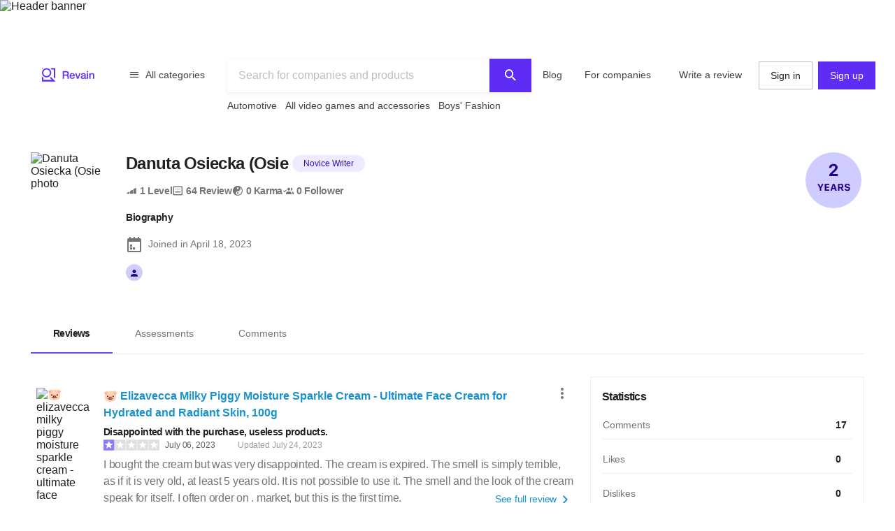

--- FILE ---
content_type: text/html; charset=utf-8
request_url: https://revain.org/authors/723b981f-7366-4090-8ab4-99f533058108
body_size: 46292
content:
<!DOCTYPE html><html lang="en"><head><link rel="preload" crossorigin="anonymous" href="/_next/static/chunks/fonts/rv-icons2-c6e9e2949dd96fa23fffa4789b9dc01a.woff2" as="font"/><meta name="viewport" content="width=device-width, viewport-fit=cover, initial-scale=1"/><meta charSet="utf-8"/><title>Danuta Osiecka (Osie ᠌ – Author : Revain</title><meta name="description" content="Reviews by Danuta Osiecka (Osie ᠌ (Revain Author). Joined at April 18, 2023."/><meta name="twitter:title" content="Danuta Osiecka (Osie ᠌ – Author…"/><meta name="twitter:description" content="Reviews by Danuta Osiecka (Osie ᠌ (Revain Author). Joined at April 18, 2023."/><meta name="twitter:image" content="https://images.revain.org/blob/04034503c75f782548f29dacf84d9aef_88591ee819.jpeg"/><meta name="twitter:card" content="summary"/><meta property="og:title" content="Danuta Osiecka (Osie ᠌ – Author…"/><meta property="og:description" content="Reviews by Danuta Osiecka (Osie ᠌ (Revain Author). Joined at April 18, 2023."/><meta property="og:image" content="https://images.revain.org/blob/04034503c75f782548f29dacf84d9aef_88591ee819.jpeg"/><meta property="og:type" content="website"/><meta property="og:url" content="https://revain.org/authors/723b981f-7366-4090-8ab4-99f533058108"/><meta name="robots" content="noindex, follow"/><link rel="alternate" href="https://revain.org/authors/723b981f-7366-4090-8ab4-99f533058108" hrefLang="x-default"/><link rel="alternate" href="https://revain.org/authors/723b981f-7366-4090-8ab4-99f533058108" hrefLang="en"/><script type="application/ld+json">{"@context":"https://schema.org","@type":"Person","name":"Danuta Osiecka (Osie ᠌","address":"","image":"https://images.revain.org/blob/04034503c75f782548f29dacf84d9aef_88591ee819.jpeg"}</script><meta name="next-head-count" content="18"/><meta name="p:domain_verify" content="d7f9a71e6cc35729a1e470d2b87c4ac3"/><meta name="baidu-site-verification" content="pWCgg33hQN"/><link rel="shortcut icon" href="/favicon.ico?v=3"/><link rel="preconnect" href="https://images.revain.org"/><link rel="dns-prefetch" href="//images.revain.org"/><link rel="apple-touch-icon" sizes="180x180" href="/apple-touch-icon.png"/><link rel="icon" type="image/svg+xml" href="/favicon.svg"/><link rel="icon" type="image/png" sizes="32x32" href="/favicon-32x32.png"/><link rel="icon" type="image/png" sizes="16x16" href="/favicon-16x16.png"/><link rel="manifest" href="/manifest.json"/><link rel="mask-icon" href="/safari-pinned-tab.svg" color="#5e2cf2"/><meta name="msapplication-TileColor" content="#5e2cf2"/><meta name="theme-color" content="#ffffff"/><meta name="application-name" content="Revain"/><meta name="apple-mobile-web-app-capable" content="yes"/><meta name="mobile-web-app-capable" content="yes"/><meta name="apple-mobile-web-app-status-bar-style" content="default"/><meta name="apple-mobile-web-app-title" content="Revain"/><link rel="preload" href="/_next/static/css/36fd055c22c95fdd.css" as="style"/><link rel="stylesheet" href="/_next/static/css/36fd055c22c95fdd.css" data-n-g=""/><link rel="preload" href="/_next/static/css/ccef7d991aceccd3.css" as="style"/><link rel="stylesheet" href="/_next/static/css/ccef7d991aceccd3.css" data-n-p=""/><noscript data-n-css=""></noscript><script defer="" nomodule="" src="/_next/static/chunks/polyfills-c67a75d1b6f99dc8.js"></script><script src="/_next/static/chunks/webpack-11eec00148869b61.js" defer=""></script><script src="/_next/static/chunks/framework-4ed89e9640adfb9e.js" defer=""></script><script src="/_next/static/chunks/main-7bd5f77c36e6e0e2.js" defer=""></script><script src="/_next/static/chunks/pages/_app-63bb350b5fc15cc4.js" defer=""></script><script src="/_next/static/chunks/7d9bb5f9-42953fb69f42aa67.js" defer=""></script><script src="/_next/static/chunks/3b9d1622-644e3eb6ccc28b01.js" defer=""></script><script src="/_next/static/chunks/5094-dca6d848d3f14891.js" defer=""></script><script src="/_next/static/chunks/2829-cff003011c428a18.js" defer=""></script><script src="/_next/static/chunks/8662-bd76db1ed58d102a.js" defer=""></script><script src="/_next/static/chunks/8261-297329f4ddb6f395.js" defer=""></script><script src="/_next/static/chunks/6688-054ceb2979dc016c.js" defer=""></script><script src="/_next/static/chunks/7557-78326098295a69eb.js" defer=""></script><script src="/_next/static/chunks/48-c36eb52af6d2c4b5.js" defer=""></script><script src="/_next/static/chunks/7845-d22f26730dd600a2.js" defer=""></script><script src="/_next/static/chunks/595-42c5f01b1056df8a.js" defer=""></script><script src="/_next/static/chunks/6314-9d545d708c9ed28a.js" defer=""></script><script src="/_next/static/chunks/6886-795963683e0806a8.js" defer=""></script><script src="/_next/static/chunks/2630-2e00b620e4a48895.js" defer=""></script><script src="/_next/static/chunks/3388-359c58a9ebde250a.js" defer=""></script><script src="/_next/static/chunks/9601-583c4901c44d05cd.js" defer=""></script><script src="/_next/static/chunks/4679-0af672568bd4d000.js" defer=""></script><script src="/_next/static/chunks/1339-993333d2f86b292c.js" defer=""></script><script src="/_next/static/chunks/9277-a67da443230a8bc2.js" defer=""></script><script src="/_next/static/chunks/8508-83a7863d5982e9fe.js" defer=""></script><script src="/_next/static/chunks/2463-3d1589b814f0aa01.js" defer=""></script><script src="/_next/static/chunks/5455-779196c7fbb4a036.js" defer=""></script><script src="/_next/static/chunks/428-002b0fc9680d884f.js" defer=""></script><script src="/_next/static/chunks/7714-aa9360915e2f5e18.js" defer=""></script><script src="/_next/static/chunks/pages/authors/%5BauthorId%5D-f94111dfef2babb6.js" defer=""></script><script src="/_next/static/hOJvov_tfu6TUdKpVEnII/_buildManifest.js" defer=""></script><script src="/_next/static/hOJvov_tfu6TUdKpVEnII/_ssgManifest.js" defer=""></script><style id="__jsx-2400085329">@font-face{font-family:'rv-icons2';src:url('/_next/static/chunks/fonts/rv-icons2-c6e9e2949dd96fa23fffa4789b9dc01a.woff2') format('woff2'),url('/_next/static/chunks/fonts/rv-icons2-a5fd321fc99f8d0a7d0ad2521867fafe.woff') format('woff');font-weight:normal;font-display:fallback;font-style:normal;}</style><style data-styled="" data-styled-version="5.3.11">.ctCBmy{width:100%;height:60px;color:inherit;display:block;}/*!sc*/
.dvmgwH{-webkit-flex-direction:column;-ms-flex-direction:column;flex-direction:column;min-height:100%;display:-webkit-box;display:-webkit-flex;display:-ms-flexbox;display:flex;}/*!sc*/
.kLNlXo{display:-webkit-box;display:-webkit-flex;display:-ms-flexbox;display:flex;height:52px;-webkit-box-pack:justify;-webkit-justify-content:space-between;-ms-flex-pack:justify;justify-content:space-between;padding-bottom:var(--theme-spacings-xs);padding-left:var(--theme-spacings-s);padding-right:var(--theme-spacings-s);padding-top:var(--theme-spacings-xs);}/*!sc*/
@media screen and (min-width:1168px){.kLNlXo{display:none;}}/*!sc*/
.iVtqDy{width:140px;height:38px;color:inherit;display:block;}/*!sc*/
.qwKbP{display:none;height:134px;}/*!sc*/
@media screen and (min-width:1168px){.qwKbP{display:initial;}}/*!sc*/
.fIPeGX{padding-top:var(--theme-spacings-m);padding-bottom:var(--theme-spacings-m);padding-left:var(--theme-spacings-xxl-3);padding-right:var(--theme-spacings-xxl-3);margin:0;-webkit-align-items:flex-start;-webkit-box-align:flex-start;-ms-flex-align:flex-start;align-items:flex-start;display:-webkit-box;display:-webkit-flex;display:-ms-flexbox;display:flex;}/*!sc*/
.bhMoM{display:-webkit-box;display:-webkit-flex;display:-ms-flexbox;display:flex;padding-top:var(--theme-spacings-xxs);}/*!sc*/
.qVHxF{color:inherit;display:block;}/*!sc*/
.eYRClB{-webkit-flex:1;-ms-flex:1;flex:1;}/*!sc*/
.hLZrJv{-webkit-flex-direction:column;-ms-flex-direction:column;flex-direction:column;max-width:750px;min-width:345px;width:100%;height:86px;display:-webkit-box;display:-webkit-flex;display:-ms-flexbox;display:flex;}/*!sc*/
.cNQdSz{width:100%;height:48px;}/*!sc*/
.boNLFR{width:100%;background-color:var(--theme-colors-white);display:-webkit-box;display:-webkit-flex;display:-ms-flexbox;display:flex;box-shadow:var(--theme-shadows-elevation-2);position:relative;}/*!sc*/
.gsylJH{overflow:hidden;height:38px;-webkit-flex-wrap:wrap;-ms-flex-wrap:wrap;flex-wrap:wrap;display:-webkit-box;display:-webkit-flex;display:-ms-flexbox;display:flex;}/*!sc*/
.cwXDCZ{padding-top:var(--theme-spacings-xxs);margin-right:var(--theme-spacings-xs);min-width:-webkit-fit-content;min-width:-moz-fit-content;min-width:fit-content;}/*!sc*/
.cFIbPj{padding-top:var(--theme-spacings-xxs);min-width:-webkit-fit-content;min-width:-moz-fit-content;min-width:fit-content;}/*!sc*/
.kzQUuU{-webkit-flex-direction:column;-ms-flex-direction:column;flex-direction:column;margin-bottom:var(--theme-spacings-m);margin-left:0;margin-right:0;margin-top:var(--theme-spacings-m);padding-left:var(--theme-spacings-s);padding-right:var(--theme-spacings-s);width:auto;}/*!sc*/
@media screen and (min-width:1168px){.kzQUuU{margin-left:auto;margin-right:auto;padding-left:0;padding-right:0;width:100%;}}/*!sc*/
.jewcoK{display:grid;grid-column-gap:0;grid-template-areas:'heading' 'tabs' 'content' 'aside';grid-template-columns:100%;grid-template-rows:auto;justify-items:stretch;padding-left:0;padding-right:0;}/*!sc*/
@media screen and (min-width:1168px){.jewcoK{padding-left:var(--theme-spacings-s);padding-right:var(--theme-spacings-s);grid-column-gap:var(--theme-spacings-m);grid-template-columns:auto 392px;grid-template-rows:auto auto 1fr;grid-template-areas:'heading heading' 'tabs tabs' 'content aside';}}/*!sc*/
.bBGjXN{border-bottom:1px solid var(--theme-colors-neutral-200);grid-area:tabs;margin-bottom:var(--theme-spacings-m);margin-left:0;margin-right:0;padding-top:var(--theme-spacings-m);}/*!sc*/
@media screen and (min-width:768px){.bBGjXN{margin-left:calc(-1 * var(--theme-spacings-s));margin-right:calc(-1 * var(--theme-spacings-s));margin-bottom:var(--theme-spacings-xl);padding-top:var(--theme-spacings-l);}}/*!sc*/
@media screen and (min-width:1168px){.bBGjXN{margin-left:0;margin-right:0;margin-bottom:var(--theme-spacings-l);padding-top:var(--theme-spacings-xxl-4);}}/*!sc*/
.cnRuVT{-webkit-box-pack:center;-webkit-justify-content:center;-ms-flex-pack:center;justify-content:center;}/*!sc*/
@media screen and (min-width:768px){.cnRuVT{display:-webkit-box;display:-webkit-flex;display:-ms-flexbox;display:flex;}}/*!sc*/
@media screen and (min-width:1168px){.cnRuVT{display:block;}}/*!sc*/
.jfcRow{overflow-x:auto;overflow-y:hidden;color:var(--theme-colors-neutral-900);display:-webkit-box;display:-webkit-flex;display:-ms-flexbox;display:flex;}/*!sc*/
.jfYooB{display:grid;}/*!sc*/
.eLUTN{position:relative;width:-webkit-max-content;width:-moz-max-content;width:max-content;}/*!sc*/
.geexfM{grid-area:content;}/*!sc*/
.gcdtEp{min-height:600px;}/*!sc*/
.bnQkVO{-webkit-flex-direction:column;-ms-flex-direction:column;flex-direction:column;display:-webkit-box;display:-webkit-flex;display:-ms-flexbox;display:flex;}/*!sc*/
.fNkUjG{padding-top:var(--theme-spacings-s);padding-bottom:var(--theme-spacings-s);}/*!sc*/
.hdkpvb{display:grid;grid-column-gap:var(--theme-spacings-s);grid-row-gap:var(--theme-spacings-xxs);grid-template-areas:'avatar company' 'avatar company' 'avatar body' 'content content' 'likes likes' 'rewards rewards';grid-template-columns:88px auto;grid-template-rows:24px repeat(4,auto);position:relative;}/*!sc*/
@media screen and (min-width:1168px){.hdkpvb{grid-template-areas:'avatar company' 'avatar company' 'avatar body' 'avatar content' 'avatar likes';}}/*!sc*/
.loUZjw{grid-area:company;margin-top:0;margin-bottom:0;-webkit-box-pack:justify;-webkit-justify-content:space-between;-ms-flex-pack:justify;justify-content:space-between;grid-gap:var(--theme-spacings-xs);display:-webkit-box;display:-webkit-flex;display:-ms-flexbox;display:flex;}/*!sc*/
.IeUeK{margin-top:0;margin-bottom:0;}/*!sc*/
.daWXvV{grid-area:body;}/*!sc*/
.fIEBDP{grid-gap:var(--theme-spacings-xs);-webkit-flex-direction:column;-ms-flex-direction:column;flex-direction:column;-webkit-align-items:start;-webkit-box-align:start;-ms-flex-align:start;align-items:start;display:-webkit-box;display:-webkit-flex;display:-ms-flexbox;display:flex;}/*!sc*/
.jzXxcl{-webkit-align-items:center;-webkit-box-align:center;-ms-flex-align:center;align-items:center;-webkit-box-pack:justify;-webkit-justify-content:space-between;-ms-flex-pack:justify;justify-content:space-between;-webkit-flex-wrap:wrap;-ms-flex-wrap:wrap;flex-wrap:wrap;display:-webkit-box;display:-webkit-flex;display:-ms-flexbox;display:flex;}/*!sc*/
.bnGBoD{margin-right:var(--theme-spacings-l);display:-webkit-box;display:-webkit-flex;display:-ms-flexbox;display:flex;}/*!sc*/
.faqQcM{display:-webkit-box;display:-webkit-flex;display:-ms-flexbox;display:flex;padding-top:var(--theme-spacings-xs);width:100%;}/*!sc*/
@media screen and (min-width:1168px){.faqQcM{padding-top:var(--theme-spacings-xxs);}}/*!sc*/
.bZhdFl{grid-area:likes;display:-webkit-box;display:-webkit-flex;display:-ms-flexbox;display:flex;}/*!sc*/
.gKwXjO{grid-column-gap:var(--theme-spacings-s);grid-auto-flow:column;display:grid;}/*!sc*/
.dtupiR{grid-area:heading;}/*!sc*/
.gbffsd{display:grid;grid-template-areas:'avatar info' 'follow follow' 'medals medals' 'settings settings' 'bio bio';grid-template-columns:72px auto;grid-template-rows:max-content;position:relative;}/*!sc*/
@media screen and (min-width:1168px){.gbffsd{grid-template-columns:112px auto;grid-template-areas:'avatar info' 'avatar bio' 'follow bio' '. bio';}}/*!sc*/
.hFKfBw{grid-area:avatar;}/*!sc*/
.jZgLwo{display:-webkit-box;display:-webkit-flex;display:-ms-flexbox;display:flex;grid-area:info;margin-left:var(--theme-spacings-s);}/*!sc*/
@media screen and (min-width:1168px){.jZgLwo{margin-left:var(--theme-spacings-m);}}/*!sc*/
.bAgfMN{display:grid;grid-auto-flow:row;grid-column-gap:var(--theme-spacings-xs);}/*!sc*/
@media screen and (min-width:1168px){.bAgfMN{display:-webkit-box;display:-webkit-flex;display:-ms-flexbox;display:flex;grid-auto-flow:column;}}/*!sc*/
.fgtjqn{color:var(--theme-colors-neutral-600);display:grid;grid-gap:var(--theme-spacings-xs);grid-template-columns:1fr 1fr;padding-top:var(--theme-spacings-xxl);}/*!sc*/
@media screen and (min-width:768px){.fgtjqn{display:-webkit-box;display:-webkit-flex;display:-ms-flexbox;display:flex;grid-gap:var(--theme-spacings-m);grid-template-columns:1fr 1fr 1fr;}}/*!sc*/
@media screen and (min-width:1168px){.fgtjqn{padding-top:var(--theme-spacings-xxl-2);}}/*!sc*/
.bGosOW{-webkit-align-items:center;-webkit-box-align:center;-ms-flex-align:center;align-items:center;display:-webkit-box;display:-webkit-flex;display:-ms-flexbox;display:flex;}/*!sc*/
.lhQfbZ{-webkit-align-items:start;-webkit-box-align:start;-ms-flex-align:start;align-items:start;display:-webkit-box;display:-webkit-flex;display:-ms-flexbox;display:flex;grid-area:medals;padding-top:var(--theme-spacings-s);}/*!sc*/
@media screen and (min-width:1168px){.lhQfbZ{padding-top:0;}}/*!sc*/
.ebfvPJ{-webkit-box-pack:center;-webkit-justify-content:center;-ms-flex-pack:center;justify-content:center;-webkit-flex-wrap:wrap;-ms-flex-wrap:wrap;flex-wrap:wrap;display:-webkit-box;display:-webkit-flex;display:-ms-flexbox;display:flex;}/*!sc*/
.fJnNwF{border-radius:50%;background-color:var(--theme-colors-primary-100);-webkit-align-items:center;-webkit-box-align:center;-ms-flex-align:center;align-items:center;-webkit-box-pack:center;-webkit-justify-content:center;-ms-flex-pack:center;justify-content:center;margin-left:var(--theme-spacings-xxs);margin-right:var(--theme-spacings-xxs);display:-webkit-box;display:-webkit-flex;display:-ms-flexbox;display:flex;}/*!sc*/
.ivDnBQ{grid-area:bio;margin-left:0;padding-top:var(--theme-spacings-s);}/*!sc*/
@media screen and (min-width:1168px){.ivDnBQ{margin-left:var(--theme-spacings-m);}}/*!sc*/
.duxOwt{grid-auto-flow:row;grid-gap:var(--theme-spacings-s);display:grid;}/*!sc*/
.jaUNgK{display:grid;grid-auto-flow:row;grid-gap:var(--theme-spacings-xs);}/*!sc*/
@media screen and (min-width:768px){.jaUNgK{grid-gap:var(--theme-spacings-s);}}/*!sc*/
@media screen and (min-width:1168px){.jaUNgK{display:-webkit-box;display:-webkit-flex;display:-ms-flexbox;display:flex;grid-auto-flow:column;}}/*!sc*/
.jnNYum{display:-webkit-box;display:-webkit-flex;display:-ms-flexbox;display:flex;}/*!sc*/
.cAvxik{display:grid;grid-auto-flow:row;grid-gap:var(--theme-spacings-s);grid-template-columns:repeat(6,32px);-webkit-box-pack:left;-webkit-justify-content:left;-ms-flex-pack:left;justify-content:left;}/*!sc*/
@media screen and (min-width:1168px){.cAvxik{grid-auto-flow:column;grid-template-columns:auto;}}/*!sc*/
.bzwPSf{display:-webkit-box;display:-webkit-flex;display:-ms-flexbox;display:flex;height:32px;width:32px;}/*!sc*/
@media screen and (min-width:1168px){.bzwPSf{width:24px;height:24px;}}/*!sc*/
.Gijuj{grid-area:aside;}/*!sc*/
.iqfFoz{grid-gap:0;position:relative;}/*!sc*/
@media screen and (min-width:1168px){.iqfFoz{grid-gap:var(--theme-spacings-s);}}/*!sc*/
.kIXUcv{border:none;display:grid;padding:var(--theme-spacings-s);padding-left:0;padding-right:0;position:relative;}/*!sc*/
@media screen and (min-width:1168px){.kIXUcv{padding-left:var(--theme-spacings-s);padding-right:var(--theme-spacings-s);border:1px solid var(--theme-colors-neutral-200);}}/*!sc*/
.kKWbys{display:block;}/*!sc*/
.eJHmPt{grid-gap:var(--theme-spacings-s);padding-top:var(--theme-spacings-s);display:grid;}/*!sc*/
.hZPHOe{-webkit-align-items:center;-webkit-box-align:center;-ms-flex-align:center;align-items:center;grid-template-columns:auto 40px;padding-bottom:var(--theme-spacings-xs);border-bottom:1px solid var(--theme-colors-neutral-200);display:grid;}/*!sc*/
.bRctkF{-webkit-align-items:center;-webkit-box-align:center;-ms-flex-align:center;align-items:center;grid-template-columns:auto 40px;padding-bottom:0;border-bottom:none;display:grid;}/*!sc*/
.bmXMwT{grid-template-columns:100px auto 40px;display:grid;}/*!sc*/
.jrlhpJ{background-color:var(--theme-colors-neutral-900);margin-top:auto;padding-bottom:var(--theme-spacings-xxl-4);padding-top:var(--theme-spacings-xl);width:100%;}/*!sc*/
@media screen and (min-width:1024px){.jrlhpJ{padding-top:var(--theme-spacings-xxl-7);padding-bottom:52px;}}/*!sc*/
.jUwJEB{display:grid;grid-template-areas:'static' 'locale-picker' 'for-product-company-cat' 'footer-cats' 'other-links';grid-template-columns:minmax(0,100%);grid-template-rows:minmax(0,100%);margin-left:auto;margin-right:auto;max-width:1220px;padding-left:var(--theme-spacings-s);padding-right:var(--theme-spacings-s);width:100%;}/*!sc*/
@media screen and (min-width:768px){.jUwJEB{grid-template-areas:'for-product-company-cat for-product-company-cat static static' 'footer-cats footer-cats static static' 'other-links other-links other-links locale-picker';grid-template-columns:repeat(4,1fr);}}/*!sc*/
@media screen and (min-width:1024px){.jUwJEB{grid-template-areas:'for-product-company-cat for-product-company-cat static static static static' 'footer-cats footer-cats footer-cats footer-cats footer-cats footer-cats' 'other-links other-links other-links other-links locale-picker locale-picker';grid-template-columns:repeat(6,1fr);}}/*!sc*/
.fwkFZG{display:grid;grid-area:for-product-company-cat;grid-auto-rows:min-content;}/*!sc*/
@media screen and (min-width:1024px){.fwkFZG{grid-template-columns:repeat(2,1fr);}}/*!sc*/
.xeoaT{-webkit-flex-direction:column;-ms-flex-direction:column;flex-direction:column;padding-bottom:var(--theme-spacings-l);display:-webkit-box;display:-webkit-flex;display:-ms-flexbox;display:flex;}/*!sc*/
.RWiFs{display:grid;grid-area:static;grid-auto-rows:min-content;}/*!sc*/
@media screen and (min-width:1024px){.RWiFs{grid-template-columns:repeat(4,1fr);}}/*!sc*/
.iRYPTy{-webkit-flex-direction:column;-ms-flex-direction:column;flex-direction:column;padding-bottom:var(--theme-spacings-m);display:-webkit-box;display:-webkit-flex;display:-ms-flexbox;display:flex;}/*!sc*/
.gKBIEC{margin-top:var(--theme-spacings-s);margin-bottom:var(--theme-spacings-s);}/*!sc*/
.csqXnl{display:grid;grid-gap:var(--theme-spacings-s);grid-template-columns:repeat(6,min-content);margin:0;padding:0;}/*!sc*/
@media screen and (min-width:1024px){.csqXnl{grid-template-columns:repeat(3,min-content);}}/*!sc*/
.dbUtfv{display:-webkit-box;display:-webkit-flex;display:-ms-flexbox;display:flex;grid-area:locale-picker;-webkit-box-pack:start;-webkit-justify-content:flex-start;-ms-flex-pack:start;justify-content:flex-start;}/*!sc*/
@media screen and (min-width:768px){.dbUtfv{-webkit-box-pack:end;-webkit-justify-content:flex-end;-ms-flex-pack:end;justify-content:flex-end;}}/*!sc*/
@media screen and (min-width:1024px){.dbUtfv{margin-top:auto;margin-bottom:auto;}}/*!sc*/
.esGzah{display:grid;grid-area:footer-cats;grid-auto-rows:min-content;padding-top:var(--theme-spacings-s);}/*!sc*/
@media screen and (min-width:1024px){.esGzah{grid-template-columns:repeat(6,1fr);border-top:1px solid var(--theme-colors-neutral-000);}}/*!sc*/
.gWudwi{margin-top:0;margin-bottom:var(--theme-spacings-s);}/*!sc*/
.bMxlrL{grid-area:other-links;}/*!sc*/
.cxcNVv{display:inline-block;overflow:hidden;}/*!sc*/
.bnqqVe{display:-webkit-box;display:-webkit-flex;display:-ms-flexbox;display:flex;-webkit-flex-direction:column;-ms-flex-direction:column;flex-direction:column;}/*!sc*/
@media screen and (min-width:1024px){.bnqqVe{-webkit-flex-direction:row;-ms-flex-direction:row;flex-direction:row;}}/*!sc*/
.RkQYU{display:-webkit-box;display:-webkit-flex;display:-ms-flexbox;display:flex;padding-top:var(--theme-spacings-m);}/*!sc*/
@media screen and (min-width:1024px){.RkQYU{padding-top:0;}}/*!sc*/
data-styled.g1[id="Box-sc-1mngh6p-0"]{content:"ctCBmy,dvmgwH,kLNlXo,iVtqDy,gBkmhe,qwKbP,fIPeGX,bhMoM,qVHxF,eYRClB,hLZrJv,cNQdSz,boNLFR,gsylJH,cwXDCZ,cFIbPj,kzQUuU,jewcoK,bBGjXN,cnRuVT,jfcRow,jfYooB,eLUTN,geexfM,gcdtEp,bnQkVO,fNkUjG,hdkpvb,loUZjw,IeUeK,daWXvV,fIEBDP,jzXxcl,bnGBoD,faqQcM,bZhdFl,gKwXjO,dtupiR,gbffsd,hFKfBw,jZgLwo,bAgfMN,fgtjqn,bGosOW,lhQfbZ,ebfvPJ,fJnNwF,ivDnBQ,duxOwt,jaUNgK,jnNYum,cAvxik,bzwPSf,Gijuj,iqfFoz,kIXUcv,kKWbys,eJHmPt,hZPHOe,bRctkF,bmXMwT,jrlhpJ,jUwJEB,fwkFZG,xeoaT,RWiFs,iRYPTy,gKBIEC,csqXnl,dbUtfv,esGzah,gWudwi,bMxlrL,cxcNVv,bnqqVe,RkQYU,"}/*!sc*/
.jAyOXX{font-weight:400;font-size:14px;line-height:22px;padding-top:var(--theme-spacings-xs);padding-bottom:var(--theme-spacings-xs);margin-right:var(--theme-spacings-xxl-2);color:var(--theme-colors-neutral-800);}/*!sc*/
.bgzzzq{color:var(--theme-colors-neutral-900);font-size:14px;font-weight:700;-webkit-letter-spacing:-0.6px;-moz-letter-spacing:-0.6px;-ms-letter-spacing:-0.6px;letter-spacing:-0.6px;line-height:22px;padding-bottom:var(--theme-spacings-xs);padding-left:var(--theme-spacings-l);padding-right:var(--theme-spacings-l);padding-top:var(--theme-spacings-xs);white-space:nowrap;}/*!sc*/
@media screen and (min-width:768px){.bgzzzq{padding-top:var(--theme-spacings-s);padding-bottom:var(--theme-spacings-s);}}/*!sc*/
.binlFa{color:var(--theme-colors-neutral-600);font-size:14px;font-weight:400;line-height:22px;padding-bottom:var(--theme-spacings-xs);padding-left:var(--theme-spacings-l);padding-right:var(--theme-spacings-l);padding-top:var(--theme-spacings-xs);}/*!sc*/
@media screen and (min-width:768px){.binlFa{padding-top:var(--theme-spacings-s);padding-bottom:var(--theme-spacings-s);}}/*!sc*/
.eoLfpk{margin-right:var(--theme-spacings-xxs);font-weight:600;font-size:16px;line-height:24px;color:var(--theme-colors-neutral-900);}/*!sc*/
.ctlMvG{color:var(--theme-colors-blue-600);font-weight:600;font-size:16px;line-height:24px;}/*!sc*/
.gKVbaG{color:inherit;}/*!sc*/
.gUggxW{font-weight:700;font-size:14px;line-height:22px;-webkit-letter-spacing:-0.6px;-moz-letter-spacing:-0.6px;-ms-letter-spacing:-0.6px;letter-spacing:-0.6px;word-break:break-word;}/*!sc*/
.bDobaF{margin-left:var(--theme-spacings-xs);white-space:nowrap;font-weight:400;font-size:12px;line-height:16px;-webkit-letter-spacing:-0.1px;-moz-letter-spacing:-0.1px;-ms-letter-spacing:-0.1px;letter-spacing:-0.1px;color:var(--theme-colors-neutral-700);}/*!sc*/
.dcwbFt{color:var(--theme-colors-neutral-500);font-size:12px;font-weight:400;-webkit-letter-spacing:-0.1px;-moz-letter-spacing:-0.1px;-ms-letter-spacing:-0.1px;letter-spacing:-0.1px;line-height:16px;margin-top:4px;white-space:nowrap;}/*!sc*/
@media screen and (min-width:480px){.dcwbFt{margin-top:0;}}/*!sc*/
.kckQPz{font-weight:400;font-size:16px;line-height:24px;-webkit-letter-spacing:-0.25px;-moz-letter-spacing:-0.25px;-ms-letter-spacing:-0.25px;letter-spacing:-0.25px;color:var(--theme-colors-neutral-600);margin:0;}/*!sc*/
.kFNpGs{font-weight:400;font-size:14px;line-height:22px;color:var(--theme-colors-blue-600);}/*!sc*/
.bDjJix{font-size:16px;font-weight:700;-webkit-letter-spacing:-0.7px;-moz-letter-spacing:-0.7px;-ms-letter-spacing:-0.7px;letter-spacing:-0.7px;line-height:24px;margin:0;}/*!sc*/
@media screen and (min-width:1168px){.bDjJix{font-weight:600;font-size:24px;line-height:32px;}}/*!sc*/
.ksoJry{font-weight:400;font-size:12px;line-height:16px;-webkit-letter-spacing:-0.1px;-moz-letter-spacing:-0.1px;-ms-letter-spacing:-0.1px;letter-spacing:-0.1px;margin-top:auto;margin-bottom:auto;}/*!sc*/
.dWstfQ{font-weight:600;font-size:14px;line-height:22px;-webkit-letter-spacing:-0.4px;-moz-letter-spacing:-0.4px;-ms-letter-spacing:-0.4px;letter-spacing:-0.4px;}/*!sc*/
.bHZtMu{font-weight:600;font-size:14px;line-height:22px;-webkit-letter-spacing:-0.4px;-moz-letter-spacing:-0.4px;-ms-letter-spacing:-0.4px;letter-spacing:-0.4px;color:var(--theme-colors-neutral-900);margin-top:0;margin-bottom:0;}/*!sc*/
.ctUnSd{font-weight:400;font-size:14px;line-height:22px;color:var(--theme-colors-neutral-600);padding-left:var(--theme-spacings-xs);}/*!sc*/
.hZdAmk{font-weight:700;font-size:16px;line-height:24px;-webkit-letter-spacing:-0.7px;-moz-letter-spacing:-0.7px;-ms-letter-spacing:-0.7px;letter-spacing:-0.7px;margin-top:0;margin-bottom:0;color:var(--theme-colors-neutral-900);}/*!sc*/
.fTctaA{font-weight:300;font-size:14px;line-height:20px;-webkit-letter-spacing:-0.2px;-moz-letter-spacing:-0.2px;-ms-letter-spacing:-0.2px;letter-spacing:-0.2px;color:var(--theme-colors-neutral-600);text-align:start;}/*!sc*/
.hOtyvg{font-weight:600;font-size:14px;line-height:22px;-webkit-letter-spacing:-0.4px;-moz-letter-spacing:-0.4px;-ms-letter-spacing:-0.4px;letter-spacing:-0.4px;color:var(--theme-colors-neutral-900);padding-left:var(--theme-spacings-s);}/*!sc*/
.gZItRO{color:var(--theme-colors-blue-600);font-weight:300;font-size:14px;line-height:20px;-webkit-letter-spacing:-0.2px;-moz-letter-spacing:-0.2px;-ms-letter-spacing:-0.2px;letter-spacing:-0.2px;padding-right:var(--theme-spacings-s);}/*!sc*/
.loreaK{font-weight:300;font-size:14px;line-height:20px;-webkit-letter-spacing:-0.2px;-moz-letter-spacing:-0.2px;-ms-letter-spacing:-0.2px;letter-spacing:-0.2px;color:var(--theme-colors-neutral-600);padding-left:var(--theme-spacings-s);}/*!sc*/
.hwhtxT{color:var(--theme-colors-neutral-200);font-size:14px;font-weight:400;line-height:22px;margin-bottom:var(--theme-spacings-s);margin-top:0;}/*!sc*/
@media screen and (min-width:1024px){.hwhtxT{font-weight:700;font-size:14px;line-height:22px;-webkit-letter-spacing:-0.6px;-moz-letter-spacing:-0.6px;-ms-letter-spacing:-0.6px;letter-spacing:-0.6px;}}/*!sc*/
.gSARTy{margin-right:var(--theme-spacings-xs);color:var(--theme-colors-neutral-500);font-weight:400;font-size:12px;line-height:16px;-webkit-letter-spacing:-0.1px;-moz-letter-spacing:-0.1px;-ms-letter-spacing:-0.1px;letter-spacing:-0.1px;}/*!sc*/
.fzPDFr{color:var(--theme-colors-neutral-200);font-size:14px;font-weight:400;line-height:22px;margin-bottom:0;margin-top:0;}/*!sc*/
@media screen and (min-width:1024px){.fzPDFr{font-weight:700;font-size:14px;line-height:22px;-webkit-letter-spacing:-0.6px;-moz-letter-spacing:-0.6px;-ms-letter-spacing:-0.6px;letter-spacing:-0.6px;}}/*!sc*/
.glCnpK{color:var(--theme-colors-neutral-200);font-size:16px;font-weight:600;line-height:24px;margin:0;}/*!sc*/
@media screen and (min-width:1024px){.glCnpK{font-weight:700;font-size:14px;line-height:22px;-webkit-letter-spacing:-0.6px;-moz-letter-spacing:-0.6px;-ms-letter-spacing:-0.6px;letter-spacing:-0.6px;}}/*!sc*/
.iQkvQO{color:var(--theme-colors-neutral-200);font-size:14px;font-weight:400;line-height:22px;margin-top:0;}/*!sc*/
@media screen and (min-width:1024px){.iQkvQO{font-weight:700;font-size:14px;line-height:22px;-webkit-letter-spacing:-0.6px;-moz-letter-spacing:-0.6px;-ms-letter-spacing:-0.6px;letter-spacing:-0.6px;}}/*!sc*/
.cZomoI{color:var(--theme-colors-neutral-200);font-weight:400;font-size:12px;line-height:16px;-webkit-letter-spacing:-0.1px;-moz-letter-spacing:-0.1px;-ms-letter-spacing:-0.1px;letter-spacing:-0.1px;display:inline-block;-webkit-text-decoration:none;text-decoration:none;}/*!sc*/
.gqXnKu{margin-right:var(--theme-spacings-s);color:var(--theme-colors-neutral-500);font-weight:400;font-size:12px;line-height:16px;-webkit-letter-spacing:-0.1px;-moz-letter-spacing:-0.1px;-ms-letter-spacing:-0.1px;letter-spacing:-0.1px;}/*!sc*/
.hJcWxM{color:var(--theme-colors-neutral-500);font-weight:400;font-size:12px;line-height:16px;-webkit-letter-spacing:-0.1px;-moz-letter-spacing:-0.1px;-ms-letter-spacing:-0.1px;letter-spacing:-0.1px;}/*!sc*/
data-styled.g4[id="Text-sc-kh4piv-0"]{content:"jAyOXX,bgzzzq,binlFa,eoLfpk,ctlMvG,gfHkAb,gKVbaG,gUggxW,bDobaF,dcwbFt,kckQPz,kFNpGs,bDjJix,ksoJry,dWstfQ,bHZtMu,ctUnSd,hZdAmk,fTctaA,hOtyvg,gZItRO,loreaK,hwhtxT,gSARTy,fzPDFr,glCnpK,iQkvQO,cZomoI,gqXnKu,hJcWxM,"}/*!sc*/
.feKBAq{-webkit-text-decoration:none;text-decoration:none;}/*!sc*/
.feKBAq:hover,.feKBAq:focus,.feKBAq:active{-webkit-text-decoration:none;text-decoration:none;}/*!sc*/
.feKBAq:visited{color:var(--theme-colors-neutral-800);}/*!sc*/
.iFTWAb{-webkit-text-decoration:none;text-decoration:none;}/*!sc*/
.iFTWAb:hover,.iFTWAb:focus,.iFTWAb:active{-webkit-text-decoration:none;text-decoration:none;}/*!sc*/
.iFTWAb:visited{color:var(--theme-colors-neutral-900);}/*!sc*/
.fpewZr{-webkit-text-decoration:none;text-decoration:none;}/*!sc*/
.fpewZr:hover,.fpewZr:focus,.fpewZr:active{-webkit-text-decoration:none;text-decoration:none;}/*!sc*/
.fpewZr:visited{color:var(--theme-colors-blue-600);}/*!sc*/
.gCtcmg{-webkit-text-decoration:none;text-decoration:none;}/*!sc*/
.gCtcmg:hover,.gCtcmg:focus,.gCtcmg:active{-webkit-text-decoration:none;text-decoration:none;}/*!sc*/
.gCtcmg:visited{color:inherit;}/*!sc*/
.fyITxj{-webkit-text-decoration:none;text-decoration:none;}/*!sc*/
.fyITxj:hover,.fyITxj:focus,.fyITxj:active{-webkit-text-decoration:none;text-decoration:none;}/*!sc*/
.fyITxj:visited{color:var(--theme-colors-neutral-500);}/*!sc*/
.ItaYA{-webkit-text-decoration:none;text-decoration:none;}/*!sc*/
.ItaYA:hover,.ItaYA:focus,.ItaYA:active{-webkit-text-decoration:none;text-decoration:none;}/*!sc*/
.ItaYA:visited{color:var(--theme-colors-neutral-200);}/*!sc*/
data-styled.g5[id="Anchor-sc-1oa4wrg-0"]{content:"feKBAq,iFTWAb,fpewZr,gCtcmg,fyITxj,ItaYA,"}/*!sc*/
.cWuSpV{-webkit-text-decoration:none;text-decoration:none;cursor:pointer;}/*!sc*/
.cWuSpV:hover,.cWuSpV:focus,.cWuSpV:active{-webkit-text-decoration:none;text-decoration:none;}/*!sc*/
.cWuSpV:visited{color:inherit;}/*!sc*/
data-styled.g6[id="Anchor__AnchorBox-sc-1oa4wrg-1"]{content:"cWuSpV,"}/*!sc*/
.JxCIL{display:contents;}/*!sc*/
.JxCIL > source{display:none;}/*!sc*/
data-styled.g7[id="LazyImage__DefaultPicture-sc-synjzy-0"]{content:"JxCIL,"}/*!sc*/
.fgpVQK{width:140px;height:38px;}/*!sc*/
.itTQqI{width:72px;height:72px;}/*!sc*/
.fqLGZM{height:72px;width:72px;}/*!sc*/
@media screen and (min-width:1168px){.fqLGZM{width:112px;height:112px;}}/*!sc*/
.gNKNCI{height:66px;width:66px;}/*!sc*/
@media screen and (min-width:1168px){.gNKNCI{width:80px;height:80px;}}/*!sc*/
data-styled.g8[id="LazyImage-sc-synjzy-1"]{content:"fgpVQK,itTQqI,fqLGZM,gNKNCI,"}/*!sc*/
.hlSWJR{height:16px;width:80px;}/*!sc*/
data-styled.g9[id="Rating__RatingImage-sc-uqjdp2-0"]{content:"hlSWJR,"}/*!sc*/
.ENBcF{font-family:rv-icons2 !important;speak:none;font-style:normal;font-weight:normal;font-variant:normal;text-transform:none;line-height:1;-webkit-font-smoothing:antialiased;-moz-osx-font-smoothing:grayscale;font-size:24px;width:24px;height:24px;text-align:center;display:inline;cursor:inherit;}/*!sc*/
.ENBcF::before{content:"\f17f";}/*!sc*/
.dhkoRM{font-family:rv-icons2 !important;speak:none;font-style:normal;font-weight:normal;font-variant:normal;text-transform:none;line-height:1;-webkit-font-smoothing:antialiased;-moz-osx-font-smoothing:grayscale;font-size:24px;width:24px;height:24px;text-align:center;display:inline;cursor:inherit;}/*!sc*/
.dhkoRM::before{content:"\f115";}/*!sc*/
.boEapX{font-family:rv-icons2 !important;speak:none;font-style:normal;font-weight:normal;font-variant:normal;text-transform:none;line-height:1;-webkit-font-smoothing:antialiased;-moz-osx-font-smoothing:grayscale;margin-right:var(--theme-spacings-xs);font-size:16px;width:16px;height:16px;text-align:center;display:inline;cursor:inherit;}/*!sc*/
.boEapX::before{content:"\f115";}/*!sc*/
.dVZiZw{font-family:rv-icons2 !important;speak:none;font-style:normal;font-weight:normal;font-variant:normal;text-transform:none;line-height:1;-webkit-font-smoothing:antialiased;-moz-osx-font-smoothing:grayscale;font-size:30px;width:30px;height:30px;text-align:center;display:inline;cursor:inherit;}/*!sc*/
.dVZiZw::before{content:"\f17f";}/*!sc*/
.ccxovU{font-family:rv-icons2 !important;speak:none;font-style:normal;font-weight:normal;font-variant:normal;text-transform:none;line-height:1;-webkit-font-smoothing:antialiased;-moz-osx-font-smoothing:grayscale;font-size:24px;width:24px;height:24px;text-align:center;display:inline;cursor:inherit;}/*!sc*/
.ccxovU::before{content:"\f11e";}/*!sc*/
.QAWQb{font-family:rv-icons2 !important;speak:none;font-style:normal;font-weight:normal;font-variant:normal;text-transform:none;line-height:1;-webkit-font-smoothing:antialiased;-moz-osx-font-smoothing:grayscale;color:var(--theme-colors-neutral-600);font-size:16px;width:16px;height:16px;text-align:center;display:inline;cursor:inherit;}/*!sc*/
.QAWQb::before{content:"\f161";}/*!sc*/
.kdkuLG{font-family:rv-icons2 !important;speak:none;font-style:normal;font-weight:normal;font-variant:normal;text-transform:none;line-height:1;-webkit-font-smoothing:antialiased;-moz-osx-font-smoothing:grayscale;font-size:24px;width:24px;height:24px;text-align:center;display:inline;cursor:inherit;}/*!sc*/
.kdkuLG::before{content:"\f120";}/*!sc*/
.kSXtCm{font-family:rv-icons2 !important;speak:none;font-style:normal;font-weight:normal;font-variant:normal;text-transform:none;line-height:1;-webkit-font-smoothing:antialiased;-moz-osx-font-smoothing:grayscale;color:var(--theme-colors-neutral-400);font-size:24px;width:24px;height:24px;text-align:center;display:inline;cursor:inherit;}/*!sc*/
.kSXtCm::before{content:"\f154";}/*!sc*/
.eAFsru{font-family:rv-icons2 !important;speak:none;font-style:normal;font-weight:normal;font-variant:normal;text-transform:none;line-height:1;-webkit-font-smoothing:antialiased;-moz-osx-font-smoothing:grayscale;color:var(--theme-colors-neutral-400);font-size:24px;width:24px;height:24px;text-align:center;display:inline;cursor:inherit;}/*!sc*/
.eAFsru::before{content:"\f136";}/*!sc*/
.uSHXd{font-family:rv-icons2 !important;speak:none;font-style:normal;font-weight:normal;font-variant:normal;text-transform:none;line-height:1;-webkit-font-smoothing:antialiased;-moz-osx-font-smoothing:grayscale;color:var(--theme-colors-neutral-400);font-size:24px;width:24px;height:24px;text-align:center;display:inline;cursor:inherit;}/*!sc*/
.uSHXd::before{content:"\f128";}/*!sc*/
.ciukDJ{font-family:rv-icons2 !important;speak:none;font-style:normal;font-weight:normal;font-variant:normal;text-transform:none;line-height:1;-webkit-font-smoothing:antialiased;-moz-osx-font-smoothing:grayscale;margin-right:var(--theme-spacings-xxs);font-size:16px;width:16px;height:16px;text-align:center;display:inline;cursor:inherit;}/*!sc*/
.ciukDJ::before{content:"\f153";}/*!sc*/
.eCiHrZ{font-family:rv-icons2 !important;speak:none;font-style:normal;font-weight:normal;font-variant:normal;text-transform:none;line-height:1;-webkit-font-smoothing:antialiased;-moz-osx-font-smoothing:grayscale;margin-right:var(--theme-spacings-xxs);font-size:16px;width:16px;height:16px;text-align:center;display:inline;cursor:inherit;}/*!sc*/
.eCiHrZ::before{content:"\f17a";}/*!sc*/
.eqZKcE{font-family:rv-icons2 !important;speak:none;font-style:normal;font-weight:normal;font-variant:normal;text-transform:none;line-height:1;-webkit-font-smoothing:antialiased;-moz-osx-font-smoothing:grayscale;margin-right:var(--theme-spacings-xxs);font-size:16px;width:16px;height:16px;text-align:center;display:inline;cursor:inherit;}/*!sc*/
.eqZKcE::before{content:"\f152";}/*!sc*/
.hcnDSG{font-family:rv-icons2 !important;speak:none;font-style:normal;font-weight:normal;font-variant:normal;text-transform:none;line-height:1;-webkit-font-smoothing:antialiased;-moz-osx-font-smoothing:grayscale;margin-right:var(--theme-spacings-xxs);font-size:16px;width:16px;height:16px;text-align:center;display:inline;cursor:inherit;}/*!sc*/
.hcnDSG::before{content:"\f189";}/*!sc*/
.bRYFXf{font-family:rv-icons2 !important;speak:none;font-style:normal;font-weight:normal;font-variant:normal;text-transform:none;line-height:1;-webkit-font-smoothing:antialiased;-moz-osx-font-smoothing:grayscale;color:var(--theme-colors-neutral-600);font-size:24px;width:24px;height:24px;text-align:center;display:inline;cursor:inherit;}/*!sc*/
.bRYFXf::before{content:"\f117";}/*!sc*/
.gnZuqm{font-family:rv-icons2 !important;speak:none;font-style:normal;font-weight:normal;font-variant:normal;text-transform:none;line-height:1;-webkit-font-smoothing:antialiased;-moz-osx-font-smoothing:grayscale;color:var(--theme-colors-primary-900);font-size:20px;height:20px;width:20px;text-align:center;display:inline;cursor:help;}/*!sc*/
.gnZuqm::before{content:"\f10c";}/*!sc*/
@media screen and (min-width:1168px){.gnZuqm{font-size:15px;width:15px;height:15px;}}/*!sc*/
.gECWPL{font-family:rv-icons2 !important;speak:none;font-style:normal;font-weight:normal;font-variant:normal;text-transform:none;line-height:1;-webkit-font-smoothing:antialiased;-moz-osx-font-smoothing:grayscale;color:var(--theme-colors-neutral-200);font-size:22px;width:22px;height:22px;text-align:center;display:inline;cursor:inherit;}/*!sc*/
.gECWPL::before{content:"\f11e";}/*!sc*/
.esCDiE{font-family:rv-icons2 !important;speak:none;font-style:normal;font-weight:normal;font-variant:normal;text-transform:none;line-height:1;-webkit-font-smoothing:antialiased;-moz-osx-font-smoothing:grayscale;color:var(--theme-colors-neutral-500);font-size:32px;width:32px;height:32px;text-align:center;display:inline;cursor:inherit;}/*!sc*/
.esCDiE::before{content:"\f141";}/*!sc*/
.dJqrdQ{font-family:rv-icons2 !important;speak:none;font-style:normal;font-weight:normal;font-variant:normal;text-transform:none;line-height:1;-webkit-font-smoothing:antialiased;-moz-osx-font-smoothing:grayscale;color:var(--theme-colors-neutral-500);font-size:32px;width:32px;height:32px;text-align:center;display:inline;cursor:inherit;}/*!sc*/
.dJqrdQ::before{content:"\f18e";}/*!sc*/
.jMgJJg{font-family:rv-icons2 !important;speak:none;font-style:normal;font-weight:normal;font-variant:normal;text-transform:none;line-height:1;-webkit-font-smoothing:antialiased;-moz-osx-font-smoothing:grayscale;color:var(--theme-colors-neutral-500);font-size:32px;width:32px;height:32px;text-align:center;display:inline;cursor:inherit;}/*!sc*/
.jMgJJg::before{content:"\f18a";}/*!sc*/
.doDgEI{font-family:rv-icons2 !important;speak:none;font-style:normal;font-weight:normal;font-variant:normal;text-transform:none;line-height:1;-webkit-font-smoothing:antialiased;-moz-osx-font-smoothing:grayscale;color:var(--theme-colors-neutral-500);font-size:32px;width:32px;height:32px;text-align:center;display:inline;cursor:inherit;}/*!sc*/
.doDgEI::before{content:"\f14e";}/*!sc*/
.hkOrVc{font-family:rv-icons2 !important;speak:none;font-style:normal;font-weight:normal;font-variant:normal;text-transform:none;line-height:1;-webkit-font-smoothing:antialiased;-moz-osx-font-smoothing:grayscale;color:var(--theme-colors-neutral-500);font-size:32px;width:32px;height:32px;text-align:center;display:inline;cursor:inherit;}/*!sc*/
.hkOrVc::before{content:"\f16c";}/*!sc*/
data-styled.g13[id="Icon-sc-rzrfhn-0"]{content:"ENBcF,dhkoRM,boEapX,dVZiZw,ccxovU,QAWQb,kdkuLG,kSXtCm,eAFsru,uSHXd,ciukDJ,eCiHrZ,eqZKcE,hcnDSG,bRYFXf,gnZuqm,gECWPL,esCDiE,dJqrdQ,jMgJJg,doDgEI,hkOrVc,"}/*!sc*/
.iyMRGI:disabled{background:none;color:var(--theme-colors-neutral-300);}/*!sc*/
.iyMRGI:disabled:hover,.iyMRGI:disabled:focus{color:var(--theme-colors-neutral-300);}/*!sc*/
.iyMRGI:hover,.iyMRGI:focus{color:inherit;}/*!sc*/
data-styled.g15[id="ReactionButtons__ReactionButtonBase-sc-v1tuy3-0"]{content:"iyMRGI,"}/*!sc*/
.ihYCch{overflow:hidden;position:relative;word-break:break-word;}/*!sc*/
data-styled.g16[id="ReviewContentTeaser__ReviewContent-sc-9r5np5-0"]{content:"ihYCch,"}/*!sc*/
.fFnpuA{-webkit-text-decoration:none;text-decoration:none;display:-webkit-inline-box;display:-webkit-inline-flex;display:-ms-inline-flexbox;display:inline-flex;cursor:pointer;background:var(--theme-colors-white);box-shadow:0 0,-1em 0 0.6em white;position:absolute;bottom:-2px;right:0;white-space:nowrap;}/*!sc*/
data-styled.g17[id="ReviewContentTeaser__SeeFullReviewText-sc-9r5np5-1"]{content:"fFnpuA,"}/*!sc*/
.epvieO{-webkit-transition:-webkit-transform 0.15s ease-out;-webkit-transition:transform 0.15s ease-out;transition:transform 0.15s ease-out;-webkit-transform-origin:50%;-ms-transform-origin:50%;transform-origin:50%;-webkit-transform:rotate(0);-ms-transform:rotate(0);transform:rotate(0);}/*!sc*/
.fjHlQc{-webkit-transition:-webkit-transform 0.15s ease-out;-webkit-transition:transform 0.15s ease-out;transition:transform 0.15s ease-out;-webkit-transform-origin:50%;-ms-transform-origin:50%;transform-origin:50%;-webkit-transform:rotate(-180deg);-ms-transform:rotate(-180deg);transform:rotate(-180deg);}/*!sc*/
data-styled.g19[id="ExpandIndicator-sc-yw70pi-0"]{content:"epvieO,fjHlQc,"}/*!sc*/
.fzzUvW{display:-webkit-box;display:-webkit-flex;display:-ms-flexbox;display:flex;-webkit-align-items:center;-webkit-box-align:center;-ms-flex-align:center;align-items:center;grid-column-gap:var(--theme-spacings-xxs);padding:var(--theme-spacings-xs) var(--theme-spacings-s);background:none;}/*!sc*/
data-styled.g20[id="MenuButton__MenuButtonBase-sc-1l1ij00-0"]{content:"fzzUvW,"}/*!sc*/
.jjTYjt{display:-webkit-box;display:-webkit-flex;display:-ms-flexbox;display:flex;background:none;-webkit-appearance:none;-moz-appearance:none;appearance:none;border:none;cursor:pointer;grid-gap:var(--theme-spacings-xs);grid-auto-flow:column;-webkit-align-items:center;-webkit-box-align:center;-ms-flex-align:center;align-items:center;padding:0;color:var(--theme-colors-blue-600);}/*!sc*/
@media only screen and (min-width:1168px){.jjTYjt{height:34px;}}/*!sc*/
data-styled.g23[id="Actions__Button-sc-1uk1cgq-1"]{content:"jjTYjt,"}/*!sc*/
.lcnJvg{-webkit-transition:height 250ms cubic-bezier(0.4,0,0.2,1);transition:height 250ms cubic-bezier(0.4,0,0.2,1);}/*!sc*/
.lcnJvg .Collapse__content{-webkit-animation:fFHqWC 550ms;animation:fFHqWC 550ms;}/*!sc*/
data-styled.g35[id="Collapse-sc-hkfcih-0"]{content:"lcnJvg,"}/*!sc*/
.llNbnY{margin-top:var(--theme-spacings-m);margin-bottom:var(--theme-spacings-m);background-color:var(--theme-colors-white);border:1px solid var(--theme-colors-neutral-400);color:var(--theme-colors-neutral-900);cursor:pointer;height:40px;}/*!sc*/
.llNbnY:hover,.llNbnY:focus{color:var(--theme-colors-primary-500);border-color:currentColor;}/*!sc*/
.llNbnY:active{background-color:var(--theme-colors-primary-050);color:var(--theme-colors-primary-700);border-color:currentColor;}/*!sc*/
data-styled.g38[id="ShowMoreButton__ButtonBase-sc-b3jkql-0"]{content:"llNbnY,"}/*!sc*/
.WhVPi{background-color:var(--theme-colors-white);color:var(--theme-colors-neutral-800);width:100%;z-index:10;list-style:none;}/*!sc*/
data-styled.g43[id="Header-sc-798eki-0"]{content:"WhVPi,"}/*!sc*/
.btNhwi{display:-webkit-inline-box;display:-webkit-inline-flex;display:-ms-inline-flexbox;display:inline-flex;}/*!sc*/
.btNhwi:hover,.btNhwi:focus,.btNhwi:active{-webkit-text-decoration:none;text-decoration:none;}/*!sc*/
data-styled.g44[id="SocialMedia__AnchorWrapper-sc-1k3i6ql-0"]{content:"btNhwi,"}/*!sc*/
.hRAOXK{visibility:hidden;width:0;height:0;}/*!sc*/
data-styled.g45[id="SocialMedia__HiddenText-sc-1k3i6ql-1"]{content:"hRAOXK,"}/*!sc*/
.gjNKBL{list-style:none;-webkit-flex-flow:wrap;-ms-flex-flow:wrap;flex-flow:wrap;}/*!sc*/
data-styled.g46[id="SocialMedia___StyledBox-sc-1k3i6ql-2"]{content:"gjNKBL,"}/*!sc*/
.eSOrDq{list-style:none;padding:0;margin:0;}/*!sc*/
.eSOrDq > li{margin-bottom:var(--theme-spacings-xs);}/*!sc*/
data-styled.g47[id="PageFooter__FooterLinksList-sc-1e8w2er-0"]{content:"eSOrDq,"}/*!sc*/
.iZCTtI{-webkit-appearance:none;-moz-appearance:none;appearance:none;background:transparent;margin-bottom:var(--theme-spacings-s);border:none;padding:0;display:grid;grid-auto-flow:column;grid-template-columns:minmax(0,100%) min-content;width:100%;}/*!sc*/
data-styled.g48[id="PageFooter__ExpandButtonUI-sc-1e8w2er-1"]{content:"iZCTtI,"}/*!sc*/
.gNuoFg{cursor:inherit;position:absolute;left:-9999px;-webkit-transition:-webkit-transform 0.1s ease-out;-webkit-transition:transform 0.1s ease-out;transition:transform 0.1s ease-out;}/*!sc*/
.gNuoFg ~ .PageFooter__FooterLinksList-sc-1e8w2er-0{height:0;-webkit-transform:scaleY(0);-ms-transform:scaleY(0);transform:scaleY(0);display:none;}/*!sc*/
.gNuoFg .PageFooter__ExpandButtonUI-sc-1e8w2er-1 > .ExpandIndicator-sc-yw70pi-0{-webkit-transform:rotate(-180deg);-ms-transform:rotate(-180deg);transform:rotate(-180deg);}/*!sc*/
.gNuoFg:checked ~ .PageFooter__FooterLinksList-sc-1e8w2er-0{height:100%;-webkit-transform:scaleY(1);-ms-transform:scaleY(1);transform:scaleY(1);display:block;}/*!sc*/
.gNuoFg:checked ~ .PageFooter__ExpandButtonUI-sc-1e8w2er-1 > .ExpandIndicator-sc-yw70pi-0{-webkit-transform:rotate(-180deg);-ms-transform:rotate(-180deg);transform:rotate(-180deg);}/*!sc*/
@media only screen and (min-width:1024px){.gNuoFg ~ .PageFooter__ExpandButtonUI-sc-1e8w2er-1 > .ExpandIndicator-sc-yw70pi-0{display:none;-webkit-transform:rotate(-180deg);-ms-transform:rotate(-180deg);transform:rotate(-180deg);}.gNuoFg ~ .PageFooter__FooterLinksList-sc-1e8w2er-0{height:100%;display:block;-webkit-transform:scaleY(1);-ms-transform:scaleY(1);transform:scaleY(1);}}/*!sc*/
data-styled.g49[id="PageFooter__Input-sc-1e8w2er-2"]{content:"gNuoFg,"}/*!sc*/
.huLfcd{height:32px;display:-webkit-box;display:-webkit-flex;display:-ms-flexbox;display:flex;}/*!sc*/
data-styled.g50[id="PageFooter__LI-sc-1e8w2er-3"]{content:"huLfcd,"}/*!sc*/
.ixvJwT{height:32px;margin-right:calc(var(--theme-spacings-xs) * 2 + 3px);position:relative;}/*!sc*/
.ixvJwT:hover{-webkit-text-decoration:underline;text-decoration:underline;}/*!sc*/
.ixvJwT:after{content:'';position:absolute;width:4px;height:4px;display:inline-block;left:-10px;top:6px;background:var(--theme-colors-neutral-200);}/*!sc*/
data-styled.g51[id="PageFooter__InfoAnchor-sc-1e8w2er-4"]{content:"ixvJwT,"}/*!sc*/
.hkGlMU{overflow-wrap:anywhere;}/*!sc*/
data-styled.g52[id="PageFooter___StyledAnchor-sc-1e8w2er-5"]{content:"hkGlMU,"}/*!sc*/
.ewglex{display:-webkit-box;display:-webkit-flex;display:-ms-flexbox;display:flex;position:relative;max-width:1224px;}/*!sc*/
data-styled.g53[id="Container-sc-15jppjz-0"]{content:"ewglex,"}/*!sc*/
.gywmZs{display:-webkit-box;-webkit-box-orient:vertical;-webkit-line-clamp:2;overflow:hidden;overflow-wrap:anywhere;}/*!sc*/
data-styled.g58[id="LineClamp__LineClampBase-sc-rptxl4-0"]{content:"gywmZs,"}/*!sc*/
.cwLhZN{height:72px;width:72px;object-fit:cover;border-radius:4px;}/*!sc*/
@media screen and (min-width:1168px){.cwLhZN{width:112px;height:112px;}}/*!sc*/
data-styled.g61[id="Avatar__BaseAvatar-sc-4a46ul-0"]{content:"cwLhZN,"}/*!sc*/
.dRbIDA{display:block;object-fit:contain;width:72px;height:72px;}/*!sc*/
data-styled.g67[id="ReviewTargetLogo__Logo-sc-167dd72-0"]{content:"dRbIDA,"}/*!sc*/
.kQPA-DH{-webkit-appearance:none;-moz-appearance:none;appearance:none;width:100%;padding:var(--theme-spacings-xxl-2) var(--theme-spacings-s);border:0;background:transparent;outline:none;font-size:16px;line-height:24px;}/*!sc*/
.kQPA-DH::-webkit-input-placeholder{color:var(--theme-colors-neutral-400);}/*!sc*/
.kQPA-DH::-moz-placeholder{color:var(--theme-colors-neutral-400);}/*!sc*/
.kQPA-DH:-ms-input-placeholder{color:var(--theme-colors-neutral-400);}/*!sc*/
.kQPA-DH::placeholder{color:var(--theme-colors-neutral-400);}/*!sc*/
data-styled.g141[id="HeroAutocomplete__SearchField-sc-1pxn97o-0"]{content:"kQPA-DH,"}/*!sc*/
.kTLkKb{color:var(--theme-colors-neutral-800);padding-left:0;padding-right:0;-webkit-transition:color 250ms cubic-bezier(0.4,0,0.2,1);transition:color 250ms cubic-bezier(0.4,0,0.2,1);font-family:inherit;font-size:14px;line-height:22px;font-weight:400;border:none;-webkit-appearance:none;-moz-appearance:none;appearance:none;background-color:transparent;display:-webkit-box;display:-webkit-flex;display:-ms-flexbox;display:flex;-webkit-flex-direction:row;-ms-flex-direction:row;flex-direction:row;-webkit-align-items:center;-webkit-box-align:center;-ms-flex-align:center;align-items:center;cursor:pointer;}/*!sc*/
.kTLkKb:hover{color:var(--theme-colors-neutral-600);}/*!sc*/
.kTLkKb:focus{color:var(--theme-colors-neutral-600);}/*!sc*/
.kTLkKb:active{color:var(--theme-colors-neutral-500);}/*!sc*/
data-styled.g142[id="PageHeaderCompact__HeaderButton-sc-1mv6i9e-0"]{content:"kTLkKb,"}/*!sc*/
.cOwhHx{color:var(--theme-colors-neutral-800);margin-right:var(--theme-spacings-s);padding-left:var(--theme-spacings-s);padding-right:var(--theme-spacings-s);-webkit-transition:color 250ms cubic-bezier(0.4,0,0.2,1);transition:color 250ms cubic-bezier(0.4,0,0.2,1);font-family:inherit;font-size:14px;line-height:22px;font-weight:400;-webkit-text-decoration:none;text-decoration:none;white-space:nowrap;display:-webkit-box;display:-webkit-flex;display:-ms-flexbox;display:flex;-webkit-align-items:center;-webkit-box-align:center;-ms-flex-align:center;align-items:center;padding:var(--theme-spacings-xs) var(--theme-spacings-s);}/*!sc*/
.cOwhHx:hover{color:var(--theme-colors-neutral-600);}/*!sc*/
.cOwhHx:focus{color:var(--theme-colors-neutral-600);}/*!sc*/
.cOwhHx:active{color:var(--theme-colors-neutral-500);}/*!sc*/
.dbEsVX{color:var(--theme-colors-neutral-800);padding-left:var(--theme-spacings-s);padding-right:var(--theme-spacings-s);-webkit-transition:color 250ms cubic-bezier(0.4,0,0.2,1);transition:color 250ms cubic-bezier(0.4,0,0.2,1);font-family:inherit;font-size:14px;line-height:22px;font-weight:400;-webkit-text-decoration:none;text-decoration:none;white-space:nowrap;display:-webkit-box;display:-webkit-flex;display:-ms-flexbox;display:flex;-webkit-align-items:center;-webkit-box-align:center;-ms-flex-align:center;align-items:center;padding:var(--theme-spacings-xs) var(--theme-spacings-s);}/*!sc*/
.dbEsVX:hover{color:var(--theme-colors-neutral-600);}/*!sc*/
.dbEsVX:focus{color:var(--theme-colors-neutral-600);}/*!sc*/
.dbEsVX:active{color:var(--theme-colors-neutral-500);}/*!sc*/
.bbfXYl{color:var(--theme-colors-neutral-800);margin-right:var(--theme-spacings-xs);padding-left:var(--theme-spacings-s);padding-right:var(--theme-spacings-s);-webkit-transition:color 250ms cubic-bezier(0.4,0,0.2,1);transition:color 250ms cubic-bezier(0.4,0,0.2,1);font-family:inherit;font-size:14px;line-height:22px;font-weight:400;-webkit-text-decoration:none;text-decoration:none;white-space:nowrap;display:-webkit-box;display:-webkit-flex;display:-ms-flexbox;display:flex;-webkit-align-items:center;-webkit-box-align:center;-ms-flex-align:center;align-items:center;padding:var(--theme-spacings-xs) var(--theme-spacings-s);}/*!sc*/
.bbfXYl:hover{color:var(--theme-colors-neutral-600);}/*!sc*/
.bbfXYl:focus{color:var(--theme-colors-neutral-600);}/*!sc*/
.bbfXYl:active{color:var(--theme-colors-neutral-500);}/*!sc*/
data-styled.g145[id="PageHeader__HeaderAnchor-sc-1xlx4jo-1"]{content:"cOwhHx,dbEsVX,bbfXYl,"}/*!sc*/
.lhDfEG{object-fit:cover;width:100%;height:60px;}/*!sc*/
data-styled.g147[id="HeaderBanner__Image-sc-1jjyyb5-0"]{content:"lhDfEG,"}/*!sc*/
.gNDIEU{display:inline-block;line-height:0;position:relative;height:14px;width:100%;border-radius:2px;overflow:auto;}/*!sc*/
.gNDIEU:before{content:'';height:inherit;border-radius:inherit;background-color:var(--theme-colors-neutral-200);display:inline-block;width:100%;left:0;position:absolute;z-index:0;}/*!sc*/
.gNDIEU:after{content:'';height:inherit;border-radius:inherit;background-color:var( --theme-colors-primary-400 );width:46.666666666666664%;left:0;position:absolute;z-index:0;}/*!sc*/
.bDuYtQ{display:inline-block;line-height:0;position:relative;height:14px;width:100%;border-radius:2px;overflow:auto;}/*!sc*/
.bDuYtQ:before{content:'';height:inherit;border-radius:inherit;background-color:var(--theme-colors-neutral-200);display:inline-block;width:100%;left:0;position:absolute;z-index:0;}/*!sc*/
.bDuYtQ:after{content:'';height:inherit;border-radius:inherit;background-color:var( --theme-colors-primary-400 );width:19.393939393939394%;left:0;position:absolute;z-index:0;}/*!sc*/
.kYZnMF{display:inline-block;line-height:0;position:relative;height:14px;width:100%;border-radius:2px;overflow:auto;}/*!sc*/
.kYZnMF:before{content:'';height:inherit;border-radius:inherit;background-color:var(--theme-colors-neutral-200);display:inline-block;width:100%;left:0;position:absolute;z-index:0;}/*!sc*/
.kYZnMF:after{content:'';height:inherit;border-radius:inherit;background-color:var( --theme-colors-primary-300 );width:15.757575757575756%;left:0;position:absolute;z-index:0;}/*!sc*/
.gjVjYo{display:inline-block;line-height:0;position:relative;height:14px;width:100%;border-radius:2px;overflow:auto;}/*!sc*/
.gjVjYo:before{content:'';height:inherit;border-radius:inherit;background-color:var(--theme-colors-neutral-200);display:inline-block;width:100%;left:0;position:absolute;z-index:0;}/*!sc*/
.gjVjYo:after{content:'';height:inherit;border-radius:inherit;background-color:var( --theme-colors-primary-300 );width:10.303030303030303%;left:0;position:absolute;z-index:0;}/*!sc*/
.iemPJQ{display:inline-block;line-height:0;position:relative;height:14px;width:100%;border-radius:2px;overflow:auto;}/*!sc*/
.iemPJQ:before{content:'';height:inherit;border-radius:inherit;background-color:var(--theme-colors-neutral-200);display:inline-block;width:100%;left:0;position:absolute;z-index:0;}/*!sc*/
.iemPJQ:after{content:'';height:inherit;border-radius:inherit;background-color:var( --theme-colors-primary-300 );width:4.242424242424243%;left:0;position:absolute;z-index:0;}/*!sc*/
.kHXHxj{display:inline-block;line-height:0;position:relative;height:14px;width:100%;border-radius:2px;overflow:auto;}/*!sc*/
.kHXHxj:before{content:'';height:inherit;border-radius:inherit;background-color:var(--theme-colors-neutral-200);display:inline-block;width:100%;left:0;position:absolute;z-index:0;}/*!sc*/
.kHXHxj:after{content:'';height:inherit;border-radius:inherit;background-color:var( --theme-colors-primary-300 );width:3.6363636363636362%;left:0;position:absolute;z-index:0;}/*!sc*/
data-styled.g237[id="LinearProgressBar-sc-1fp7a97-0"]{content:"gNDIEU,bDuYtQ,kYZnMF,gjVjYo,iemPJQ,kHXHxj,"}/*!sc*/
.ihBAtK{-webkit-box-pack:center;-webkit-justify-content:center;-ms-flex-pack:center;justify-content:center;-webkit-align-items:center;-webkit-box-align:center;-ms-flex-align:center;align-items:center;border-radius:50%;background-color:var(--theme-colors-primary-100);}/*!sc*/
data-styled.g277[id="AuthorAchievements__Achievement-sc-1o54oow-0"]{content:"ihBAtK,"}/*!sc*/
@media only screen and (min-width:1168px){.dtfVhe{position:absolute;top:0;right:0;}}/*!sc*/
data-styled.g279[id="Author__MedalsWrapper-sc-ji1iyb-1"]{content:"dtfVhe,"}/*!sc*/
@media only screen and (max-width:calc(1168px - 0.1px)){.fsXgns{display:none;}}/*!sc*/
data-styled.g280[id="Author___StyledSpan-sc-ji1iyb-2"]{content:"fsXgns,"}/*!sc*/
@media only screen and (min-width:1168px){.doJxQL{display:none;}}/*!sc*/
data-styled.g281[id="Author___StyledSpan2-sc-ji1iyb-3"]{content:"doJxQL,"}/*!sc*/
.bDnGwM{display:-webkit-inline-box;display:-webkit-inline-flex;display:-ms-inline-flexbox;display:inline-flex;-webkit-align-items:center;-webkit-box-align:center;-ms-flex-align:center;align-items:center;height:24px;padding:0 16px;border-radius:12px;white-space:nowrap;width:-webkit-max-content;width:-moz-max-content;width:max-content;color:var(--theme-colors-primary-800);background-color:var(--theme-colors-primary-050);}/*!sc*/
data-styled.g282[id="AuthorStatus__Status-sc-1xm2ar-0"]{content:"bDnGwM,"}/*!sc*/
.fgAHiN{-webkit-appearance:none;-moz-appearance:none;appearance:none;border:none;background:transparent;padding:0;cursor:pointer;}/*!sc*/
data-styled.g285[id="Tabs__Button-sc-lcmwgp-2"]{content:"fgAHiN,"}/*!sc*/
.geNkK{border-bottom:2px solid var(--theme-colors-primary-500);overflow-x:hidden;-webkit-flex:0 0 auto;-ms-flex:0 0 auto;flex:0 0 auto;}/*!sc*/
data-styled.g286[id="Tabs__TabAnchor-sc-lcmwgp-3"]{content:"geNkK,"}/*!sc*/
.bylYZB{border-bottom:2px solid transparent;overflow-x:hidden;-webkit-flex:0 0 auto;-ms-flex:0 0 auto;flex:0 0 auto;}/*!sc*/
data-styled.g287[id="Tabs__ButtonText-sc-lcmwgp-4"]{content:"bylYZB,"}/*!sc*/
.hmMqpa{padding:0;border:none;-webkit-appearance:none;-moz-appearance:none;appearance:none;background-color:transparent;display:-webkit-box;display:-webkit-flex;display:-ms-flexbox;display:flex;-webkit-align-items:center;-webkit-box-align:center;-ms-flex-align:center;align-items:center;color:var(--theme-colors-neutral-800);cursor:pointer;width:100%;}/*!sc*/
data-styled.g301[id="AuthorStats__CollapseButton-sc-z6x9z3-0"]{content:"hmMqpa,"}/*!sc*/
@media only screen and (min-width:1168px){.jhabgX{display:none;}}/*!sc*/
data-styled.g302[id="AuthorStats___StyledCollapseButton-sc-z6x9z3-1"]{content:"jhabgX,"}/*!sc*/
@media only screen and (min-width:1168px){.fjYLM .Collapse-sc-hkfcih-0 .Collapse__content{-webkit-animation:none;animation:none;}}/*!sc*/
data-styled.g303[id="AuthorStats__CollapseRoot-sc-z6x9z3-2"]{content:"fjYLM,"}/*!sc*/
.bJfmEE{margin-left:auto;}/*!sc*/
data-styled.g304[id="AuthorStats___StyledExpandIndicator-sc-z6x9z3-3"]{content:"bJfmEE,"}/*!sc*/
@media only screen and (max-width:calc(1168px - 0.1px)){.dBQXMC{display:none;}}/*!sc*/
data-styled.g305[id="AuthorStats___StyledText-sc-z6x9z3-4"]{content:"dBQXMC,"}/*!sc*/
.gXQGZo{margin:auto;}/*!sc*/
data-styled.g326[id="AuthorReview___StyledReviewTargetLogo-sc-q0muj-4"]{content:"gXQGZo,"}/*!sc*/
@media only screen and (min-width:768px){.bTHUgm{-webkit-line-clamp:2;}}/*!sc*/
data-styled.g327[id="AuthorReview___StyledReviewContent-sc-q0muj-5"]{content:"bTHUgm,"}/*!sc*/
.gvCDyY{border-bottom:1px solid var(--theme-colors-neutral-200);}/*!sc*/
.gvCDyY:last-child{border-bottom:none;}/*!sc*/
@media only screen and (min-width:1024px){.gvCDyY{border:none;}}/*!sc*/
@media only screen and (min-width:1024px){.gvCDyY{border:none;}}/*!sc*/
data-styled.g329[id="AuthorReviewsFeedTab__ReviewCard-sc-1d4gh5u-0"]{content:"gvCDyY,"}/*!sc*/
@media only screen and (min-width:1168px){.vogtQ > *{margin-bottom:var(--theme-spacings-s);}.vogtQ > *:after{display:none;}}/*!sc*/
.vogtQ > *:after{content:'';width:100vw;height:1px;position:absolute;left:-16px;bottom:0;border-top:1px solid var(--theme-colors-neutral-200);}/*!sc*/
data-styled.g357[id="AuthorPage__StyledAside-sc-m6su4u-0"]{content:"vogtQ,"}/*!sc*/
@media only screen and (max-width:calc(768px - 0.1px)){.lezkPG{display:none;}}/*!sc*/
data-styled.g358[id="AuthorPage___StyledBox-sc-m6su4u-1"]{content:"lezkPG,"}/*!sc*/
.hNGFmI{overflow-X:auto;}/*!sc*/
data-styled.g359[id="AuthorPage___StyledTabs-sc-m6su4u-2"]{content:"hNGFmI,"}/*!sc*/
@media only screen and (min-width:768px){.qzHVh{display:none;}}/*!sc*/
data-styled.g360[id="AuthorPage___StyledGrid-sc-m6su4u-3"]{content:"qzHVh,"}/*!sc*/
@-webkit-keyframes fFHqWC{0%{opacity:0;-webkit-transform:translateY(-10%);-ms-transform:translateY(-10%);transform:translateY(-10%);}100%{opacity:1;-webkit-transform:translateY(0);-ms-transform:translateY(0);transform:translateY(0);}}/*!sc*/
@keyframes fFHqWC{0%{opacity:0;-webkit-transform:translateY(-10%);-ms-transform:translateY(-10%);transform:translateY(-10%);}100%{opacity:1;-webkit-transform:translateY(0);-ms-transform:translateY(0);transform:translateY(0);}}/*!sc*/
data-styled.g367[id="sc-keyframes-fFHqWC"]{content:"fFHqWC,"}/*!sc*/
</style></head><body><div id="__next"><div data-hydration-on-demand="true"></div><div data-hydration-on-demand="true"><a href="https://achivx.com" class="Box-sc-1mngh6p-0 Anchor__AnchorBox-sc-1oa4wrg-1 ctCBmy cWuSpV"><picture><source srcSet="https://images.revain.org/blob/banner_480h60_1_ae988e9f60.webp" media="(max-width: 480px)"/><source srcSet="https://images.revain.org/blob/banner_1024h60_1_cac9585b2c.webp" media="(max-width: 1024px)"/><img src="https://images.revain.org/blob/banner_2048h60_1_4c5a8be12e.webp" alt="Header banner" class="HeaderBanner__Image-sc-1jjyyb5-0 lhDfEG"/></picture></a></div><div class="Box-sc-1mngh6p-0 Box__Flex-sc-1mngh6p-1 dvmgwH"><header class="Box-sc-1mngh6p-0 Header-sc-798eki-0 kLNlXo WhVPi"><div data-hydration-on-demand="true" style="display:flex;justify-content:space-between;width:100%"><button title="Search" class="PageHeaderCompact__HeaderButton-sc-1mv6i9e-0 kTLkKb"><span aria-hidden="true" class="Icon-sc-rzrfhn-0 ENBcF"></span></button><a href="/" class="Box-sc-1mngh6p-0 Anchor__AnchorBox-sc-1oa4wrg-1 iVtqDy cWuSpV"><picture class="Box-sc-1mngh6p-0 LazyImage__DefaultPicture-sc-synjzy-0 gBkmhe JxCIL"><img width="140" height="38" class="LazyImage-sc-synjzy-1 fgpVQK" loading="eager" alt="Revain logo" src="/_next/static/media/logo-desktop.eb13105d.svg"/></picture><span style="border:0;clip:rect(0 0 0 0);height:1px;margin:-1px;overflow:hidden;padding:0;position:absolute;width:1px;white-space:nowrap;word-wrap:normal">Home Page</span><span id="drawer-compact"></span></a><button aria-label="Main menu" title="Drop-down menu" aria-controls="drawer-compact" aria-expanded="false" class="PageHeaderCompact__HeaderButton-sc-1mv6i9e-0 kTLkKb"><span aria-hidden="true" class="Icon-sc-rzrfhn-0 dhkoRM"></span></button></div></header><header class="Box-sc-1mngh6p-0 Header-sc-798eki-0 qwKbP WhVPi"><div data-hydration-on-demand="true"><nav><ul style="list-style:none" class="Box-sc-1mngh6p-0 Box__Flex-sc-1mngh6p-1 fIPeGX"><li class="Box-sc-1mngh6p-0 Box__Flex-sc-1mngh6p-1 PageHeader__HeroPageHeaderListItem-sc-1xlx4jo-2 bhMoM"><a title="Home Page" href="/" class="Box-sc-1mngh6p-0 Anchor__AnchorBox-sc-1oa4wrg-1 qVHxF cWuSpV"><picture class="Box-sc-1mngh6p-0 LazyImage__DefaultPicture-sc-synjzy-0 gBkmhe JxCIL"><img width="140" height="38" class="LazyImage-sc-synjzy-1 fgpVQK" loading="lazy" alt="Revain logo" src="/_next/static/media/logo-desktop.eb13105d.svg"/></picture><span style="border:0;clip:rect(0 0 0 0);height:1px;margin:-1px;overflow:hidden;padding:0;position:absolute;width:1px;white-space:nowrap;word-wrap:normal">Home Page</span></a></li><li class="Box-sc-1mngh6p-0 eYRClB"></li><li class="Box-sc-1mngh6p-0 Box__Flex-sc-1mngh6p-1 PageHeader__HeroPageHeaderListItem-sc-1xlx4jo-2 bhMoM"><a href="/categories" class="PageHeader__HeaderAnchor-sc-1xlx4jo-1 cOwhHx"><span aria-hidden="true" class="Icon-sc-rzrfhn-0 boEapX"></span>All categories</a></li><li class="Box-sc-1mngh6p-0 Box__Flex-sc-1mngh6p-1 hLZrJv"><div class="Box-sc-1mngh6p-0 cNQdSz"><div data-hydration-on-demand="true"><form role="search" class="Box-sc-1mngh6p-0 boNLFR"><input type="search" placeholder="Search for companies and products" class="HeroAutocomplete__SearchField-sc-1pxn97o-0 kQPA-DH Combobox__Input-sc-1otqhum-0 hGCNmQ" value=""/><button title="Search" aria-label="Search" class="Button_root__WRbz_ Button_variantPrimary__CxxN4 Button_sizeLarge__Lq5cI Button_cursorPointer__UiWW9" type="button"><span aria-hidden="true" class="Icon-sc-rzrfhn-0 dVZiZw"></span></button></form></div></div><div class="Box-sc-1mngh6p-0 Box__Flex-sc-1mngh6p-1 gsylJH"><a href="/sections/automotive" class="Text-sc-kh4piv-0 Anchor-sc-1oa4wrg-0 jAyOXX feKBAq">Automotive</a><a href="/sections/video-games" class="Text-sc-kh4piv-0 Anchor-sc-1oa4wrg-0 jAyOXX feKBAq">All video games and accessories</a><a href="/sections/boys-fashion" class="Text-sc-kh4piv-0 Anchor-sc-1oa4wrg-0 jAyOXX feKBAq">Boys&#x27; Fashion</a><a href="/sections/girls-fashion" class="Text-sc-kh4piv-0 Anchor-sc-1oa4wrg-0 jAyOXX feKBAq">Girls&#x27; Fashion</a><a href="/sections/pet-supplies" class="Text-sc-kh4piv-0 Anchor-sc-1oa4wrg-0 jAyOXX feKBAq">Pet Supplies</a><a href="/sections/baby" class="Text-sc-kh4piv-0 Anchor-sc-1oa4wrg-0 jAyOXX feKBAq">Baby</a><a href="/sections/computers" class="Text-sc-kh4piv-0 Anchor-sc-1oa4wrg-0 jAyOXX feKBAq">Computers</a><a href="/sections/electronics" class="Text-sc-kh4piv-0 Anchor-sc-1oa4wrg-0 jAyOXX feKBAq">Electronics</a><a href="/sections/beauty" class="Text-sc-kh4piv-0 Anchor-sc-1oa4wrg-0 jAyOXX feKBAq">Beauty</a><a href="/sections/luggage" class="Text-sc-kh4piv-0 Anchor-sc-1oa4wrg-0 jAyOXX feKBAq">Luggage</a></div></li><li class="Box-sc-1mngh6p-0 eYRClB"></li><li class="Box-sc-1mngh6p-0 Box__Flex-sc-1mngh6p-1 PageHeader__HeroPageHeaderListItem-sc-1xlx4jo-2 bhMoM"><a href="/blog" class="PageHeader__HeaderAnchor-sc-1xlx4jo-1 dbEsVX">Blog</a></li><li class="Box-sc-1mngh6p-0 Box__Flex-sc-1mngh6p-1 PageHeader__HeroPageHeaderListItem-sc-1xlx4jo-2 bhMoM"><a href="/powerful-tool-for-your-business" class="PageHeader__HeaderAnchor-sc-1xlx4jo-1 bbfXYl">For companies</a></li><li class="Box-sc-1mngh6p-0 Box__Flex-sc-1mngh6p-1 PageHeader__HeroPageHeaderListItem-sc-1xlx4jo-2 bhMoM"><a href="/search" class="PageHeader__HeaderAnchor-sc-1xlx4jo-1 bbfXYl">Write a review</a></li><li class="Box-sc-1mngh6p-0 cwXDCZ"><button class="Button_root__WRbz_ Button_variantOutline__z9cSv Button_sizeLarge__Lq5cI Button_cursorPointer__UiWW9" type="button">Sign in</button></li><li class="Box-sc-1mngh6p-0 cFIbPj"><button class="Button_root__WRbz_ Button_variantPrimary__CxxN4 Button_sizeLarge__Lq5cI Button_cursorPointer__UiWW9" type="button">Sign up</button></li></ul></nav></div></header><main class="Box-sc-1mngh6p-0 Container-sc-15jppjz-0 kzQUuU ewglex"><div class="Box-sc-1mngh6p-0 Box__Grid-sc-1mngh6p-2 jewcoK"><div class="Box-sc-1mngh6p-0 bBGjXN"><div class="Box-sc-1mngh6p-0 AuthorPage___StyledBox-sc-m6su4u-1 cnRuVT lezkPG"><div style="position:relative;background:transparent;max-width:100%" class="Box-sc-1mngh6p-0 Box__Flex-sc-1mngh6p-1 jfcRow"><a tabindex="0" class="Text-sc-kh4piv-0 Anchor-sc-1oa4wrg-0 Tabs__TabAnchor-sc-lcmwgp-3 bgzzzq iFTWAb geNkK AuthorPage___StyledTabs-sc-m6su4u-2 hNGFmI" href="/authors/723b981f-7366-4090-8ab4-99f533058108">Reviews</a><button tabindex="1" class="Tabs__Button-sc-lcmwgp-2 fgAHiN AuthorPage___StyledTabs-sc-m6su4u-2 hNGFmI"><div class="Text-sc-kh4piv-0 Tabs__ButtonText-sc-lcmwgp-4 binlFa bylYZB">Assessments</div></button><button tabindex="2" class="Tabs__Button-sc-lcmwgp-2 fgAHiN AuthorPage___StyledTabs-sc-m6su4u-2 hNGFmI"><div class="Text-sc-kh4piv-0 Tabs__ButtonText-sc-lcmwgp-4 binlFa bylYZB">Comments</div></button></div></div><div class="Box-sc-1mngh6p-0 Box__Grid-sc-1mngh6p-2 AuthorPage___StyledGrid-sc-m6su4u-3 jfYooB qzHVh"><div style="min-width:100%" class="Box-sc-1mngh6p-0 eLUTN"><span><button aria-haspopup="true" aria-label="Actions menu button" style="height:40px;width:100%;display:flex" class="MenuButton__MenuButtonBase-sc-1l1ij00-0 fzzUvW Button_root__WRbz_ Button_variantOutline__z9cSv Button_sizeLarge__Lq5cI Button_cursorPointer__UiWW9" type="button"><div class="Text-sc-kh4piv-0 eoLfpk">Reviews</div><span aria-hidden="true" class="Icon-sc-rzrfhn-0 ExpandIndicator-sc-yw70pi-0 ccxovU epvieO"></span></button></span></div></div></div><section class="Box-sc-1mngh6p-0 geexfM"><div class="Box-sc-1mngh6p-0 gcdtEp"><div class="Box-sc-1mngh6p-0 Box__Flex-sc-1mngh6p-1 bnQkVO"><div class="Box-sc-1mngh6p-0 Box__Flex-sc-1mngh6p-1 bnQkVO"><div class="Box-sc-1mngh6p-0 AuthorReviewsFeedTab__ReviewCard-sc-1d4gh5u-0 fNkUjG gvCDyY"><div class="Box-sc-1mngh6p-0 Box__Grid-sc-1mngh6p-2 hdkpvb"><picture class="Box-sc-1mngh6p-0 LazyImage__DefaultPicture-sc-synjzy-0 gBkmhe JxCIL"><source srcSet="https://images.revain.org/blob/1_b7ed87d424@72x72.jpg.webp" type="image/webp"/><img width="72" height="72" class="LazyImage-sc-synjzy-1 itTQqI ReviewTargetLogo__Logo-sc-167dd72-0 dRbIDA AuthorReview___StyledReviewTargetLogo-sc-q0muj-4 gXQGZo" loading="lazy" alt="🐷 elizavecca milky piggy moisture sparkle cream - ultimate face cream for hydrated and radiant skin, 100g logo" src="https://images.revain.org/blob/1_b7ed87d424@72x72.jpg"/></picture><div class="Box-sc-1mngh6p-0 Box__Flex-sc-1mngh6p-1 loUZjw"><h3 class="Box-sc-1mngh6p-0 IeUeK"><a href="/reviews/elizavecca-milky-piggy-moisture-sparkle-cream-face-cream-100-g-rgvjc" class="Text-sc-kh4piv-0 Anchor-sc-1oa4wrg-0 ctlMvG fpewZr"><span class="Text-sc-kh4piv-0 LineClamp__LineClampBase-sc-rptxl4-0 LineClamp___StyledLineClampBase-sc-rptxl4-1 gfHkAb gywmZs">🐷 Elizavecca Milky Piggy Moisture Sparkle Cream - Ultimate Face Cream for Hydrated and Radiant Skin, 100g</span></a></h3><div class="Box-sc-1mngh6p-0 eLUTN"><span><button aria-haspopup="true" aria-label="Actions menu button" style="align-items:flex-start;width:24px" class="Actions__Button-sc-1uk1cgq-1 jjTYjt MenuButton__MenuButtonBase-sc-1l1ij00-0 fzzUvW"><span aria-hidden="true" class="Icon-sc-rzrfhn-0 QAWQb"></span></button></span></div></div><div class="Box-sc-1mngh6p-0 daWXvV"><div class="Box-sc-1mngh6p-0 Box__Flex-sc-1mngh6p-1 fIEBDP"><p class="Box-sc-1mngh6p-0 IeUeK"><a href="/review/bf84dc8c-d737-4a3c-9d44-790f8a9769c9" class="Text-sc-kh4piv-0 Anchor-sc-1oa4wrg-0 gKVbaG gCtcmg"><b class="Text-sc-kh4piv-0 gUggxW">Disappointed with the purchase, useless products.</b></a></p><div class="Box-sc-1mngh6p-0 Box__Flex-sc-1mngh6p-1 jzXxcl"><div class="Box-sc-1mngh6p-0 Box__Flex-sc-1mngh6p-1 bnGBoD"><picture class="Box-sc-1mngh6p-0 LazyImage__DefaultPicture-sc-synjzy-0 gBkmhe JxCIL"><img class="LazyImage-sc-synjzy-1 Rating__RatingImage-sc-uqjdp2-0  hlSWJR" loading="lazy" alt="Revainrating 1 out of 5" src="/_static/images/rating/rating-1.svg"/></picture><time dateTime="2023-07-06T08:29:14.915Z" title="July 06, 2023, 08:29:14 AM" class="Text-sc-kh4piv-0 bDobaF">July 06, 2023</time></div><time dateTime="2023-07-24T19:46:59.925Z" title="July 24, 2023, 07:46:59 PM" class="Text-sc-kh4piv-0 dcwbFt">Updated July 24, 2023</time></div></div></div><div class="Box-sc-1mngh6p-0 geexfM"><div class="Box-sc-1mngh6p-0 Box__Flex-sc-1mngh6p-1 faqQcM"><p class="Text-sc-kh4piv-0 ReviewContentTeaser__ReviewContent-sc-9r5np5-0 AuthorReview___StyledReviewContent-sc-q0muj-5 kckQPz ihYCch bTHUgm">I bought the cream but was very disappointed. The cream is expired. The smell is simply terrible, as if it is very old, at least 5 years old. It is not possible to use it. The smell and the look of the cream speak for itself. I often order on . market, but this is the first time.<a href="/review/bf84dc8c-d737-4a3c-9d44-790f8a9769c9" class="Text-sc-kh4piv-0 Anchor-sc-1oa4wrg-0 gKVbaG gCtcmg"><span class="Text-sc-kh4piv-0 ReviewContentTeaser__SeeFullReviewText-sc-9r5np5-1 kFNpGs fFnpuA">See full review<span aria-hidden="true" class="Icon-sc-rzrfhn-0 kdkuLG"></span></span></a></p></div></div><div wrap="wrap" class="Box-sc-1mngh6p-0 Box__Flex-sc-1mngh6p-1 bZhdFl"><div class="Box-sc-1mngh6p-0 Box__Grid-sc-1mngh6p-2 gKwXjO"><button title="Please, sign in to perform this action" class="ReactionButtons__ReactionButtonBase-sc-v1tuy3-0 iyMRGI Button_root__WRbz_ Button_variantText__Ie6XV Button_sizeMedium__VonFj Button_cursorPointer__UiWW9" disabled="" type="button"><span aria-hidden="true" class="Icon-sc-rzrfhn-0 kSXtCm"></span> <!-- -->0</button><button title="Please, sign in to perform this action" class="ReactionButtons__ReactionButtonBase-sc-v1tuy3-0 iyMRGI Button_root__WRbz_ Button_variantText__Ie6XV Button_sizeMedium__VonFj Button_cursorPointer__UiWW9" disabled="" type="button"><span aria-hidden="true" class="Icon-sc-rzrfhn-0 eAFsru"></span> <!-- -->0</button><button class="ReactionButtons__ReactionButtonBase-sc-v1tuy3-0 iyMRGI Button_root__WRbz_ Button_variantText__Ie6XV Button_sizeMedium__VonFj Button_cursorPointer__UiWW9" type="button"><span aria-hidden="true" class="Icon-sc-rzrfhn-0 uSHXd"></span> <!-- -->1</button></div></div></div></div><div class="Box-sc-1mngh6p-0 AuthorReviewsFeedTab__ReviewCard-sc-1d4gh5u-0 fNkUjG gvCDyY"><div class="Box-sc-1mngh6p-0 Box__Grid-sc-1mngh6p-2 hdkpvb"><picture class="Box-sc-1mngh6p-0 LazyImage__DefaultPicture-sc-synjzy-0 gBkmhe JxCIL"><source srcSet="https://images.revain.org/blob/1_12a7ded0d8@72x72.jpeg.webp" type="image/webp"/><img width="72" height="72" class="LazyImage-sc-synjzy-1 itTQqI ReviewTargetLogo__Logo-sc-167dd72-0 dRbIDA AuthorReview___StyledReviewTargetLogo-sc-q0muj-4 gXQGZo" loading="lazy" alt="computer chair defender azgard gaming, upholstery: imitation leather, color: black/red logo" src="https://images.revain.org/blob/1_12a7ded0d8@72x72.jpeg"/></picture><div class="Box-sc-1mngh6p-0 Box__Flex-sc-1mngh6p-1 loUZjw"><h3 class="Box-sc-1mngh6p-0 IeUeK"><a href="/reviews/computer-chair-defender-azgard-gaming-upholstery-imitation-leather-color-blackred-7s2h" class="Text-sc-kh4piv-0 Anchor-sc-1oa4wrg-0 ctlMvG fpewZr"><span class="Text-sc-kh4piv-0 LineClamp__LineClampBase-sc-rptxl4-0 LineClamp___StyledLineClampBase-sc-rptxl4-1 gfHkAb gywmZs">Computer chair Defender Azgard gaming, upholstery: imitation leather, color: black/red</span></a></h3><div class="Box-sc-1mngh6p-0 eLUTN"><span><button aria-haspopup="true" aria-label="Actions menu button" style="align-items:flex-start;width:24px" class="Actions__Button-sc-1uk1cgq-1 jjTYjt MenuButton__MenuButtonBase-sc-1l1ij00-0 fzzUvW"><span aria-hidden="true" class="Icon-sc-rzrfhn-0 QAWQb"></span></button></span></div></div><div class="Box-sc-1mngh6p-0 daWXvV"><div class="Box-sc-1mngh6p-0 Box__Flex-sc-1mngh6p-1 fIEBDP"><p class="Box-sc-1mngh6p-0 IeUeK"><a href="/review/01ca8c32-97a4-428b-a3b5-35848635b768" class="Text-sc-kh4piv-0 Anchor-sc-1oa4wrg-0 gKVbaG gCtcmg"><b class="Text-sc-kh4piv-0 gUggxW">The best thing for the money, Im glad I chose this option.</b></a></p><div class="Box-sc-1mngh6p-0 Box__Flex-sc-1mngh6p-1 jzXxcl"><div class="Box-sc-1mngh6p-0 Box__Flex-sc-1mngh6p-1 bnGBoD"><picture class="Box-sc-1mngh6p-0 LazyImage__DefaultPicture-sc-synjzy-0 gBkmhe JxCIL"><img class="LazyImage-sc-synjzy-1 Rating__RatingImage-sc-uqjdp2-0  hlSWJR" loading="lazy" alt="Revainrating 5 out of 5" src="/_static/images/rating/rating-5.svg"/></picture><time dateTime="2023-07-06T08:28:03.381Z" title="July 06, 2023, 08:28:03 AM" class="Text-sc-kh4piv-0 bDobaF">July 06, 2023</time></div><time dateTime="2023-07-24T19:42:51.088Z" title="July 24, 2023, 07:42:51 PM" class="Text-sc-kh4piv-0 dcwbFt">Updated July 24, 2023</time></div></div></div><div class="Box-sc-1mngh6p-0 geexfM"><div class="Box-sc-1mngh6p-0 Box__Flex-sc-1mngh6p-1 faqQcM"><p class="Text-sc-kh4piv-0 ReviewContentTeaser__ReviewContent-sc-9r5np5-0 AuthorReview___StyledReviewContent-sc-q0muj-5 kckQPz ihYCch bTHUgm">I lubricated all the bolted connections during assembly, the chair does not creak, does not play. All mechanisms are working properly. Definitely advise<a href="/review/01ca8c32-97a4-428b-a3b5-35848635b768" class="Text-sc-kh4piv-0 Anchor-sc-1oa4wrg-0 gKVbaG gCtcmg"><span class="Text-sc-kh4piv-0 ReviewContentTeaser__SeeFullReviewText-sc-9r5np5-1 kFNpGs fFnpuA">See full review<span aria-hidden="true" class="Icon-sc-rzrfhn-0 kdkuLG"></span></span></a></p></div></div><div wrap="wrap" class="Box-sc-1mngh6p-0 Box__Flex-sc-1mngh6p-1 bZhdFl"><div class="Box-sc-1mngh6p-0 Box__Grid-sc-1mngh6p-2 gKwXjO"><button title="Please, sign in to perform this action" class="ReactionButtons__ReactionButtonBase-sc-v1tuy3-0 iyMRGI Button_root__WRbz_ Button_variantText__Ie6XV Button_sizeMedium__VonFj Button_cursorPointer__UiWW9" disabled="" type="button"><span aria-hidden="true" class="Icon-sc-rzrfhn-0 kSXtCm"></span> <!-- -->0</button><button title="Please, sign in to perform this action" class="ReactionButtons__ReactionButtonBase-sc-v1tuy3-0 iyMRGI Button_root__WRbz_ Button_variantText__Ie6XV Button_sizeMedium__VonFj Button_cursorPointer__UiWW9" disabled="" type="button"><span aria-hidden="true" class="Icon-sc-rzrfhn-0 eAFsru"></span> <!-- -->0</button><button class="ReactionButtons__ReactionButtonBase-sc-v1tuy3-0 iyMRGI Button_root__WRbz_ Button_variantText__Ie6XV Button_sizeMedium__VonFj Button_cursorPointer__UiWW9" type="button"><span aria-hidden="true" class="Icon-sc-rzrfhn-0 uSHXd"></span> <!-- -->0</button></div></div></div></div><div class="Box-sc-1mngh6p-0 AuthorReviewsFeedTab__ReviewCard-sc-1d4gh5u-0 fNkUjG gvCDyY"><div class="Box-sc-1mngh6p-0 Box__Grid-sc-1mngh6p-2 hdkpvb"><picture class="Box-sc-1mngh6p-0 LazyImage__DefaultPicture-sc-synjzy-0 gBkmhe JxCIL"><source srcSet="https://images.revain.org/blob/1_8721ba3424@72x72.jpg.webp" type="image/webp"/><img width="72" height="72" class="LazyImage-sc-synjzy-1 itTQqI ReviewTargetLogo__Logo-sc-167dd72-0 dRbIDA AuthorReview___StyledReviewTargetLogo-sc-q0muj-4 gXQGZo" loading="lazy" alt="casio g shock gwg-2000-1a5er watch logo" src="https://images.revain.org/blob/1_8721ba3424@72x72.jpg"/></picture><div class="Box-sc-1mngh6p-0 Box__Flex-sc-1mngh6p-1 loUZjw"><h3 class="Box-sc-1mngh6p-0 IeUeK"><a href="/reviews/casio-g-shock-gwg-2000-1a5er-watch-zthv7" class="Text-sc-kh4piv-0 Anchor-sc-1oa4wrg-0 ctlMvG fpewZr"><span class="Text-sc-kh4piv-0 LineClamp__LineClampBase-sc-rptxl4-0 LineClamp___StyledLineClampBase-sc-rptxl4-1 gfHkAb gywmZs">Casio G Shock GWG-2000-1A5ER watch</span></a></h3><div class="Box-sc-1mngh6p-0 eLUTN"><span><button aria-haspopup="true" aria-label="Actions menu button" style="align-items:flex-start;width:24px" class="Actions__Button-sc-1uk1cgq-1 jjTYjt MenuButton__MenuButtonBase-sc-1l1ij00-0 fzzUvW"><span aria-hidden="true" class="Icon-sc-rzrfhn-0 QAWQb"></span></button></span></div></div><div class="Box-sc-1mngh6p-0 daWXvV"><div class="Box-sc-1mngh6p-0 Box__Flex-sc-1mngh6p-1 fIEBDP"><p class="Box-sc-1mngh6p-0 IeUeK"><a href="/review/99ac704c-62f4-49bd-8140-76a14e3a54c0" class="Text-sc-kh4piv-0 Anchor-sc-1oa4wrg-0 gKVbaG gCtcmg"><b class="Text-sc-kh4piv-0 gUggxW">The purchase brought only positive emotions.</b></a></p><div class="Box-sc-1mngh6p-0 Box__Flex-sc-1mngh6p-1 jzXxcl"><div class="Box-sc-1mngh6p-0 Box__Flex-sc-1mngh6p-1 bnGBoD"><picture class="Box-sc-1mngh6p-0 LazyImage__DefaultPicture-sc-synjzy-0 gBkmhe JxCIL"><img class="LazyImage-sc-synjzy-1 Rating__RatingImage-sc-uqjdp2-0  hlSWJR" loading="lazy" alt="Revainrating 5 out of 5" src="/_static/images/rating/rating-5.svg"/></picture><time dateTime="2023-07-06T07:38:49.458Z" title="July 06, 2023, 07:38:49 AM" class="Text-sc-kh4piv-0 bDobaF">July 06, 2023</time></div></div></div></div><div class="Box-sc-1mngh6p-0 geexfM"><div class="Box-sc-1mngh6p-0 Box__Flex-sc-1mngh6p-1 faqQcM"><p class="Text-sc-kh4piv-0 ReviewContentTeaser__ReviewContent-sc-9r5np5-0 AuthorReview___StyledReviewContent-sc-q0muj-5 kckQPz ihYCch bTHUgm">The watch is massive, brutal, but does not look too big on the hand. Definitely recommend to buy!
Its pros:
Watches are gorgeous!
My first Casio. But there are many watches from other brands - there is something to compare with. Super quality! Everything is smooth, clear, nothing backlash, no creaks. Arrows, dial marks, buttons - everything is done thoroughly; nice to watch and push the buttons. The readability of the dial is excellent! Lum is bright. The functionality is more than sufficient. T<a href="/review/99ac704c-62f4-49bd-8140-76a14e3a54c0" class="Text-sc-kh4piv-0 Anchor-sc-1oa4wrg-0 gKVbaG gCtcmg"><span class="Text-sc-kh4piv-0 ReviewContentTeaser__SeeFullReviewText-sc-9r5np5-1 kFNpGs fFnpuA">See full review<span aria-hidden="true" class="Icon-sc-rzrfhn-0 kdkuLG"></span></span></a></p></div></div><div wrap="wrap" class="Box-sc-1mngh6p-0 Box__Flex-sc-1mngh6p-1 bZhdFl"><div class="Box-sc-1mngh6p-0 Box__Grid-sc-1mngh6p-2 gKwXjO"><button title="Please, sign in to perform this action" class="ReactionButtons__ReactionButtonBase-sc-v1tuy3-0 iyMRGI Button_root__WRbz_ Button_variantText__Ie6XV Button_sizeMedium__VonFj Button_cursorPointer__UiWW9" disabled="" type="button"><span aria-hidden="true" class="Icon-sc-rzrfhn-0 kSXtCm"></span> <!-- -->0</button><button title="Please, sign in to perform this action" class="ReactionButtons__ReactionButtonBase-sc-v1tuy3-0 iyMRGI Button_root__WRbz_ Button_variantText__Ie6XV Button_sizeMedium__VonFj Button_cursorPointer__UiWW9" disabled="" type="button"><span aria-hidden="true" class="Icon-sc-rzrfhn-0 eAFsru"></span> <!-- -->0</button><button class="ReactionButtons__ReactionButtonBase-sc-v1tuy3-0 iyMRGI Button_root__WRbz_ Button_variantText__Ie6XV Button_sizeMedium__VonFj Button_cursorPointer__UiWW9" type="button"><span aria-hidden="true" class="Icon-sc-rzrfhn-0 uSHXd"></span> <!-- -->0</button></div></div></div></div><div class="Box-sc-1mngh6p-0 AuthorReviewsFeedTab__ReviewCard-sc-1d4gh5u-0 fNkUjG gvCDyY"><div class="Box-sc-1mngh6p-0 Box__Grid-sc-1mngh6p-2 hdkpvb"><picture class="Box-sc-1mngh6p-0 LazyImage__DefaultPicture-sc-synjzy-0 gBkmhe JxCIL"><source srcSet="https://images.revain.org/blob/0_69d855d2c5@72x72.jpeg.webp" type="image/webp"/><img width="72" height="72" class="LazyImage-sc-synjzy-1 itTQqI ReviewTargetLogo__Logo-sc-167dd72-0 dRbIDA AuthorReview___StyledReviewTargetLogo-sc-q0muj-4 gXQGZo" loading="lazy" alt="oneplus 10 pro 12/256gb cn smartphone, dual nano sim, emerald green logo" src="https://images.revain.org/blob/0_69d855d2c5@72x72.jpeg"/></picture><div class="Box-sc-1mngh6p-0 Box__Flex-sc-1mngh6p-1 loUZjw"><h3 class="Box-sc-1mngh6p-0 IeUeK"><a href="/reviews/oneplus-10-pro-12256gb-cn-smartphone-dual-nano-sim-emerald-green-dukmd" class="Text-sc-kh4piv-0 Anchor-sc-1oa4wrg-0 ctlMvG fpewZr"><span class="Text-sc-kh4piv-0 LineClamp__LineClampBase-sc-rptxl4-0 LineClamp___StyledLineClampBase-sc-rptxl4-1 gfHkAb gywmZs">OnePlus 10 Pro 12/256GB CN Smartphone, Dual nano SIM, Emerald Green</span></a></h3><div class="Box-sc-1mngh6p-0 eLUTN"><span><button aria-haspopup="true" aria-label="Actions menu button" style="align-items:flex-start;width:24px" class="Actions__Button-sc-1uk1cgq-1 jjTYjt MenuButton__MenuButtonBase-sc-1l1ij00-0 fzzUvW"><span aria-hidden="true" class="Icon-sc-rzrfhn-0 QAWQb"></span></button></span></div></div><div class="Box-sc-1mngh6p-0 daWXvV"><div class="Box-sc-1mngh6p-0 Box__Flex-sc-1mngh6p-1 fIEBDP"><p class="Box-sc-1mngh6p-0 IeUeK"><a href="/review/0f1d50d3-e33b-4dc7-af04-f94c587e9287" class="Text-sc-kh4piv-0 Anchor-sc-1oa4wrg-0 gKVbaG gCtcmg"><b class="Text-sc-kh4piv-0 gUggxW">Complete disappointment, the product is not at all what I imagined.</b></a></p><div class="Box-sc-1mngh6p-0 Box__Flex-sc-1mngh6p-1 jzXxcl"><div class="Box-sc-1mngh6p-0 Box__Flex-sc-1mngh6p-1 bnGBoD"><picture class="Box-sc-1mngh6p-0 LazyImage__DefaultPicture-sc-synjzy-0 gBkmhe JxCIL"><img class="LazyImage-sc-synjzy-1 Rating__RatingImage-sc-uqjdp2-0  hlSWJR" loading="lazy" alt="Revainrating 1 out of 5" src="/_static/images/rating/rating-1.svg"/></picture><time dateTime="2023-07-04T10:33:17.747Z" title="July 04, 2023, 10:33:17 AM" class="Text-sc-kh4piv-0 bDobaF">July 04, 2023</time></div></div></div></div><div class="Box-sc-1mngh6p-0 geexfM"><div class="Box-sc-1mngh6p-0 Box__Flex-sc-1mngh6p-1 faqQcM"><p class="Text-sc-kh4piv-0 ReviewContentTeaser__ReviewContent-sc-9r5np5-0 AuthorReview___StyledReviewContent-sc-q0muj-5 kckQPz ihYCch bTHUgm">I had never even considered pulse-width modulation or dimming before purchasing this phone. I wish I hadn&#x27;t given it any thought.

I had to, though. The image initially appeared a little blurry, almost forked, especially against a black background or when the theme was dark.
After using the product for 30 minutes, the eye dryness and fatigue were intolerable. I had to put my phone down.

After some time had passed, he went back to check on the sensations (&quot;maybe it&#x27;s just unusual&quot;). At first, al<a href="/review/0f1d50d3-e33b-4dc7-af04-f94c587e9287" class="Text-sc-kh4piv-0 Anchor-sc-1oa4wrg-0 gKVbaG gCtcmg"><span class="Text-sc-kh4piv-0 ReviewContentTeaser__SeeFullReviewText-sc-9r5np5-1 kFNpGs fFnpuA">See full review<span aria-hidden="true" class="Icon-sc-rzrfhn-0 kdkuLG"></span></span></a></p></div></div><div wrap="wrap" class="Box-sc-1mngh6p-0 Box__Flex-sc-1mngh6p-1 bZhdFl"><div class="Box-sc-1mngh6p-0 Box__Grid-sc-1mngh6p-2 gKwXjO"><button title="Please, sign in to perform this action" class="ReactionButtons__ReactionButtonBase-sc-v1tuy3-0 iyMRGI Button_root__WRbz_ Button_variantText__Ie6XV Button_sizeMedium__VonFj Button_cursorPointer__UiWW9" disabled="" type="button"><span aria-hidden="true" class="Icon-sc-rzrfhn-0 kSXtCm"></span> <!-- -->0</button><button title="Please, sign in to perform this action" class="ReactionButtons__ReactionButtonBase-sc-v1tuy3-0 iyMRGI Button_root__WRbz_ Button_variantText__Ie6XV Button_sizeMedium__VonFj Button_cursorPointer__UiWW9" disabled="" type="button"><span aria-hidden="true" class="Icon-sc-rzrfhn-0 eAFsru"></span> <!-- -->0</button><button class="ReactionButtons__ReactionButtonBase-sc-v1tuy3-0 iyMRGI Button_root__WRbz_ Button_variantText__Ie6XV Button_sizeMedium__VonFj Button_cursorPointer__UiWW9" type="button"><span aria-hidden="true" class="Icon-sc-rzrfhn-0 uSHXd"></span> <!-- -->0</button></div></div></div></div><div class="Box-sc-1mngh6p-0 AuthorReviewsFeedTab__ReviewCard-sc-1d4gh5u-0 fNkUjG gvCDyY"><div class="Box-sc-1mngh6p-0 Box__Grid-sc-1mngh6p-2 hdkpvb"><picture class="Box-sc-1mngh6p-0 LazyImage__DefaultPicture-sc-synjzy-0 gBkmhe JxCIL"><source srcSet="https://images.revain.org/blob/revain_storagelg7g761_e6e0bc5475@72x72.jpg.webp" type="image/webp"/><img width="72" height="72" class="LazyImage-sc-synjzy-1 itTQqI ReviewTargetLogo__Logo-sc-167dd72-0 dRbIDA AuthorReview___StyledReviewTargetLogo-sc-q0muj-4 gXQGZo" loading="lazy" alt="chrome jura s8 automatic ☕ coffee machine: enhancing your coffee experience logo" src="https://images.revain.org/blob/revain_storagelg7g761_e6e0bc5475@72x72.jpg"/></picture><div class="Box-sc-1mngh6p-0 Box__Flex-sc-1mngh6p-1 loUZjw"><h3 class="Box-sc-1mngh6p-0 IeUeK"><a href="/reviews/jura-chrome-automatic-coffee-machine-b07dnzln3z" class="Text-sc-kh4piv-0 Anchor-sc-1oa4wrg-0 ctlMvG fpewZr"><span class="Text-sc-kh4piv-0 LineClamp__LineClampBase-sc-rptxl4-0 LineClamp___StyledLineClampBase-sc-rptxl4-1 gfHkAb gywmZs">Chrome JURA S8 Automatic ☕ Coffee Machine: Enhancing Your Coffee Experience</span></a></h3><div class="Box-sc-1mngh6p-0 eLUTN"><span><button aria-haspopup="true" aria-label="Actions menu button" style="align-items:flex-start;width:24px" class="Actions__Button-sc-1uk1cgq-1 jjTYjt MenuButton__MenuButtonBase-sc-1l1ij00-0 fzzUvW"><span aria-hidden="true" class="Icon-sc-rzrfhn-0 QAWQb"></span></button></span></div></div><div class="Box-sc-1mngh6p-0 daWXvV"><div class="Box-sc-1mngh6p-0 Box__Flex-sc-1mngh6p-1 fIEBDP"><p class="Box-sc-1mngh6p-0 IeUeK"><a href="/review/2fa99b72-3426-4085-9050-db7c1f1a2c20" class="Text-sc-kh4piv-0 Anchor-sc-1oa4wrg-0 gKVbaG gCtcmg"><b class="Text-sc-kh4piv-0 gUggxW">The worst purchase in my life, dont repeat my mistake</b></a></p><div class="Box-sc-1mngh6p-0 Box__Flex-sc-1mngh6p-1 jzXxcl"><div class="Box-sc-1mngh6p-0 Box__Flex-sc-1mngh6p-1 bnGBoD"><picture class="Box-sc-1mngh6p-0 LazyImage__DefaultPicture-sc-synjzy-0 gBkmhe JxCIL"><img class="LazyImage-sc-synjzy-1 Rating__RatingImage-sc-uqjdp2-0  hlSWJR" loading="lazy" alt="Revainrating 1 out of 5" src="/_static/images/rating/rating-1.svg"/></picture><time dateTime="2023-07-04T09:27:33.127Z" title="July 04, 2023, 09:27:33 AM" class="Text-sc-kh4piv-0 bDobaF">July 04, 2023</time></div></div></div></div><div class="Box-sc-1mngh6p-0 geexfM"><div class="Box-sc-1mngh6p-0 Box__Flex-sc-1mngh6p-1 faqQcM"><p class="Text-sc-kh4piv-0 ReviewContentTeaser__ReviewContent-sc-9r5np5-0 AuthorReview___StyledReviewContent-sc-q0muj-5 kckQPz ihYCch bTHUgm">Good afternoon, we chose acomffee machine for a long time, we approached this issue seriously. We looked closely at De Longhi Prima Donna Soul (there was an experience of using Prima Donna Elit), but I didn’t really like the taste ofCoffee, after reading about the reliability of the screw mechanisms of Juracomffee machines, the choice fell on the Jura S8. On 12/14/2022, this machine was purchased. 01/11/2022 I had to take it for repair, because I stopped makingCoffee, thecomoking process is goin<a href="/review/2fa99b72-3426-4085-9050-db7c1f1a2c20" class="Text-sc-kh4piv-0 Anchor-sc-1oa4wrg-0 gKVbaG gCtcmg"><span class="Text-sc-kh4piv-0 ReviewContentTeaser__SeeFullReviewText-sc-9r5np5-1 kFNpGs fFnpuA">See full review<span aria-hidden="true" class="Icon-sc-rzrfhn-0 kdkuLG"></span></span></a></p></div></div><div wrap="wrap" class="Box-sc-1mngh6p-0 Box__Flex-sc-1mngh6p-1 bZhdFl"><div class="Box-sc-1mngh6p-0 Box__Grid-sc-1mngh6p-2 gKwXjO"><button title="Please, sign in to perform this action" class="ReactionButtons__ReactionButtonBase-sc-v1tuy3-0 iyMRGI Button_root__WRbz_ Button_variantText__Ie6XV Button_sizeMedium__VonFj Button_cursorPointer__UiWW9" disabled="" type="button"><span aria-hidden="true" class="Icon-sc-rzrfhn-0 kSXtCm"></span> <!-- -->0</button><button title="Please, sign in to perform this action" class="ReactionButtons__ReactionButtonBase-sc-v1tuy3-0 iyMRGI Button_root__WRbz_ Button_variantText__Ie6XV Button_sizeMedium__VonFj Button_cursorPointer__UiWW9" disabled="" type="button"><span aria-hidden="true" class="Icon-sc-rzrfhn-0 eAFsru"></span> <!-- -->0</button><button class="ReactionButtons__ReactionButtonBase-sc-v1tuy3-0 iyMRGI Button_root__WRbz_ Button_variantText__Ie6XV Button_sizeMedium__VonFj Button_cursorPointer__UiWW9" type="button"><span aria-hidden="true" class="Icon-sc-rzrfhn-0 uSHXd"></span> <!-- -->0</button></div></div></div></div><div class="Box-sc-1mngh6p-0 AuthorReviewsFeedTab__ReviewCard-sc-1d4gh5u-0 fNkUjG gvCDyY"><div class="Box-sc-1mngh6p-0 Box__Grid-sc-1mngh6p-2 hdkpvb"><picture class="Box-sc-1mngh6p-0 LazyImage__DefaultPicture-sc-synjzy-0 gBkmhe JxCIL"><source srcSet="https://images.revain.org/blob/1_5de60fafa6@72x72.jpg.webp" type="image/webp"/><img width="72" height="72" class="LazyImage-sc-synjzy-1 itTQqI ReviewTargetLogo__Logo-sc-167dd72-0 dRbIDA AuthorReview___StyledReviewTargetLogo-sc-q0muj-4 gXQGZo" loading="lazy" alt="💇 philips mg5730 series 5000 haircut kit logo" src="https://images.revain.org/blob/1_5de60fafa6@72x72.jpg"/></picture><div class="Box-sc-1mngh6p-0 Box__Flex-sc-1mngh6p-1 loUZjw"><h3 class="Box-sc-1mngh6p-0 IeUeK"><a href="/reviews/haircut-set-philips-mg5730-series-5000-5bdj5" class="Text-sc-kh4piv-0 Anchor-sc-1oa4wrg-0 ctlMvG fpewZr"><span class="Text-sc-kh4piv-0 LineClamp__LineClampBase-sc-rptxl4-0 LineClamp___StyledLineClampBase-sc-rptxl4-1 gfHkAb gywmZs">💇 Philips MG5730 Series 5000 Haircut Kit</span></a></h3><div class="Box-sc-1mngh6p-0 eLUTN"><span><button aria-haspopup="true" aria-label="Actions menu button" style="align-items:flex-start;width:24px" class="Actions__Button-sc-1uk1cgq-1 jjTYjt MenuButton__MenuButtonBase-sc-1l1ij00-0 fzzUvW"><span aria-hidden="true" class="Icon-sc-rzrfhn-0 QAWQb"></span></button></span></div></div><div class="Box-sc-1mngh6p-0 daWXvV"><div class="Box-sc-1mngh6p-0 Box__Flex-sc-1mngh6p-1 fIEBDP"><p class="Box-sc-1mngh6p-0 IeUeK"><a href="/review/5e154ff9-55d0-426f-8bab-2b6a48f3d016" class="Text-sc-kh4piv-0 Anchor-sc-1oa4wrg-0 gKVbaG gCtcmg"><b class="Text-sc-kh4piv-0 gUggxW">There is absolutely no product, do not buy it.</b></a></p><div class="Box-sc-1mngh6p-0 Box__Flex-sc-1mngh6p-1 jzXxcl"><div class="Box-sc-1mngh6p-0 Box__Flex-sc-1mngh6p-1 bnGBoD"><picture class="Box-sc-1mngh6p-0 LazyImage__DefaultPicture-sc-synjzy-0 gBkmhe JxCIL"><img class="LazyImage-sc-synjzy-1 Rating__RatingImage-sc-uqjdp2-0  hlSWJR" loading="lazy" alt="Revainrating 1 out of 5" src="/_static/images/rating/rating-1.svg"/></picture><time dateTime="2023-07-04T09:17:09.097Z" title="July 04, 2023, 09:17:09 AM" class="Text-sc-kh4piv-0 bDobaF">July 04, 2023</time></div></div></div></div><div class="Box-sc-1mngh6p-0 geexfM"><div class="Box-sc-1mngh6p-0 Box__Flex-sc-1mngh6p-1 faqQcM"><p class="Text-sc-kh4piv-0 ReviewContentTeaser__ReviewContent-sc-9r5np5-0 AuthorReview___StyledReviewContent-sc-q0muj-5 kckQPz ihYCch bTHUgm">Evaluation in the first place aliexpress. The product was returned to their own supplier directly (the &quot;wow! &quot; store) at the request of the site (although the check is from &quot;. market&quot; LLC. Due to the partial payment with &quot;thank you&quot; bonuses, the &quot;wow! &quot; store offers to compensate only part of the amount that was paid in (and this is 596 out of 3520), write an application for this amount and wait two weeks, and the rest of the funds must be returned by &quot;aliexpress&quot;. Support for aliexpress, at the<a href="/review/5e154ff9-55d0-426f-8bab-2b6a48f3d016" class="Text-sc-kh4piv-0 Anchor-sc-1oa4wrg-0 gKVbaG gCtcmg"><span class="Text-sc-kh4piv-0 ReviewContentTeaser__SeeFullReviewText-sc-9r5np5-1 kFNpGs fFnpuA">See full review<span aria-hidden="true" class="Icon-sc-rzrfhn-0 kdkuLG"></span></span></a></p></div></div><div wrap="wrap" class="Box-sc-1mngh6p-0 Box__Flex-sc-1mngh6p-1 bZhdFl"><div class="Box-sc-1mngh6p-0 Box__Grid-sc-1mngh6p-2 gKwXjO"><button title="Please, sign in to perform this action" class="ReactionButtons__ReactionButtonBase-sc-v1tuy3-0 iyMRGI Button_root__WRbz_ Button_variantText__Ie6XV Button_sizeMedium__VonFj Button_cursorPointer__UiWW9" disabled="" type="button"><span aria-hidden="true" class="Icon-sc-rzrfhn-0 kSXtCm"></span> <!-- -->0</button><button title="Please, sign in to perform this action" class="ReactionButtons__ReactionButtonBase-sc-v1tuy3-0 iyMRGI Button_root__WRbz_ Button_variantText__Ie6XV Button_sizeMedium__VonFj Button_cursorPointer__UiWW9" disabled="" type="button"><span aria-hidden="true" class="Icon-sc-rzrfhn-0 eAFsru"></span> <!-- -->0</button><button class="ReactionButtons__ReactionButtonBase-sc-v1tuy3-0 iyMRGI Button_root__WRbz_ Button_variantText__Ie6XV Button_sizeMedium__VonFj Button_cursorPointer__UiWW9" type="button"><span aria-hidden="true" class="Icon-sc-rzrfhn-0 uSHXd"></span> <!-- -->0</button></div></div></div></div><div class="Box-sc-1mngh6p-0 AuthorReviewsFeedTab__ReviewCard-sc-1d4gh5u-0 fNkUjG gvCDyY"><div class="Box-sc-1mngh6p-0 Box__Grid-sc-1mngh6p-2 hdkpvb"><picture class="Box-sc-1mngh6p-0 LazyImage__DefaultPicture-sc-synjzy-0 gBkmhe JxCIL"><source srcSet="https://images.revain.org/blob/10_0cf40bf24f@72x72.jpg.webp" type="image/webp"/><img width="72" height="72" class="LazyImage-sc-synjzy-1 itTQqI ReviewTargetLogo__Logo-sc-167dd72-0 dRbIDA AuthorReview___StyledReviewTargetLogo-sc-q0muj-4 gXQGZo" loading="lazy" alt="pampers active baby-dry 4 diapers, 9-14 kg, 106 pcs. logo" src="https://images.revain.org/blob/10_0cf40bf24f@72x72.jpg"/></picture><div class="Box-sc-1mngh6p-0 Box__Flex-sc-1mngh6p-1 loUZjw"><h3 class="Box-sc-1mngh6p-0 IeUeK"><a href="/reviews/pampers-active-baby-dry-4-diapers-9-14-kg-106-pcs-1ox" class="Text-sc-kh4piv-0 Anchor-sc-1oa4wrg-0 ctlMvG fpewZr"><span class="Text-sc-kh4piv-0 LineClamp__LineClampBase-sc-rptxl4-0 LineClamp___StyledLineClampBase-sc-rptxl4-1 gfHkAb gywmZs">Pampers Active Baby-Dry 4 diapers, 9-14 kg, 106 pcs.</span></a></h3><div class="Box-sc-1mngh6p-0 eLUTN"><span><button aria-haspopup="true" aria-label="Actions menu button" style="align-items:flex-start;width:24px" class="Actions__Button-sc-1uk1cgq-1 jjTYjt MenuButton__MenuButtonBase-sc-1l1ij00-0 fzzUvW"><span aria-hidden="true" class="Icon-sc-rzrfhn-0 QAWQb"></span></button></span></div></div><div class="Box-sc-1mngh6p-0 daWXvV"><div class="Box-sc-1mngh6p-0 Box__Flex-sc-1mngh6p-1 fIEBDP"><p class="Box-sc-1mngh6p-0 IeUeK"><a href="/review/82963a25-339a-462b-8a14-9d675e6f0564" class="Text-sc-kh4piv-0 Anchor-sc-1oa4wrg-0 gKVbaG gCtcmg"><b class="Text-sc-kh4piv-0 gUggxW">The right product for me, there were no problems.</b></a></p><div class="Box-sc-1mngh6p-0 Box__Flex-sc-1mngh6p-1 jzXxcl"><div class="Box-sc-1mngh6p-0 Box__Flex-sc-1mngh6p-1 bnGBoD"><picture class="Box-sc-1mngh6p-0 LazyImage__DefaultPicture-sc-synjzy-0 gBkmhe JxCIL"><img class="LazyImage-sc-synjzy-1 Rating__RatingImage-sc-uqjdp2-0  hlSWJR" loading="lazy" alt="Revainrating 5 out of 5" src="/_static/images/rating/rating-5.svg"/></picture><time dateTime="2023-07-04T08:38:30.044Z" title="July 04, 2023, 08:38:30 AM" class="Text-sc-kh4piv-0 bDobaF">July 04, 2023</time></div></div></div></div><div class="Box-sc-1mngh6p-0 geexfM"><div class="Box-sc-1mngh6p-0 Box__Flex-sc-1mngh6p-1 faqQcM"><p class="Text-sc-kh4piv-0 ReviewContentTeaser__ReviewContent-sc-9r5np5-0 AuthorReview___StyledReviewContent-sc-q0muj-5 kckQPz ihYCch bTHUgm">#pampersambadors Used diapers up to 6 months. They were very pleased. We decided that even when switching to , we will not change this company. The child is already 13 months old, and we still trust the comfort of our baby in pampers. There are a lot of pluses. They have no smell, reliable Velcro, the seams do not rub, and the belt does not press. Moisture absorbs with a bang. Butt is always dry. By the way, it works just as well at night as it does during the day.<a href="/review/82963a25-339a-462b-8a14-9d675e6f0564" class="Text-sc-kh4piv-0 Anchor-sc-1oa4wrg-0 gKVbaG gCtcmg"><span class="Text-sc-kh4piv-0 ReviewContentTeaser__SeeFullReviewText-sc-9r5np5-1 kFNpGs fFnpuA">See full review<span aria-hidden="true" class="Icon-sc-rzrfhn-0 kdkuLG"></span></span></a></p></div></div><div wrap="wrap" class="Box-sc-1mngh6p-0 Box__Flex-sc-1mngh6p-1 bZhdFl"><div class="Box-sc-1mngh6p-0 Box__Grid-sc-1mngh6p-2 gKwXjO"><button title="Please, sign in to perform this action" class="ReactionButtons__ReactionButtonBase-sc-v1tuy3-0 iyMRGI Button_root__WRbz_ Button_variantText__Ie6XV Button_sizeMedium__VonFj Button_cursorPointer__UiWW9" disabled="" type="button"><span aria-hidden="true" class="Icon-sc-rzrfhn-0 kSXtCm"></span> <!-- -->0</button><button title="Please, sign in to perform this action" class="ReactionButtons__ReactionButtonBase-sc-v1tuy3-0 iyMRGI Button_root__WRbz_ Button_variantText__Ie6XV Button_sizeMedium__VonFj Button_cursorPointer__UiWW9" disabled="" type="button"><span aria-hidden="true" class="Icon-sc-rzrfhn-0 eAFsru"></span> <!-- -->0</button><button class="ReactionButtons__ReactionButtonBase-sc-v1tuy3-0 iyMRGI Button_root__WRbz_ Button_variantText__Ie6XV Button_sizeMedium__VonFj Button_cursorPointer__UiWW9" type="button"><span aria-hidden="true" class="Icon-sc-rzrfhn-0 uSHXd"></span> <!-- -->0</button></div></div></div></div><div class="Box-sc-1mngh6p-0 AuthorReviewsFeedTab__ReviewCard-sc-1d4gh5u-0 fNkUjG gvCDyY"><div class="Box-sc-1mngh6p-0 Box__Grid-sc-1mngh6p-2 hdkpvb"><picture class="Box-sc-1mngh6p-0 LazyImage__DefaultPicture-sc-synjzy-0 gBkmhe JxCIL"><source srcSet="https://images.revain.org/blob/0_f87fd9b5bd@72x72.jpeg.webp" type="image/webp"/><img width="72" height="72" class="LazyImage-sc-synjzy-1 itTQqI ReviewTargetLogo__Logo-sc-167dd72-0 dRbIDA AuthorReview___StyledReviewTargetLogo-sc-q0muj-4 gXQGZo" loading="lazy" alt="gaming chair gamelab tetra, upholstery: imitation leather, color: red logo" src="https://images.revain.org/blob/0_f87fd9b5bd@72x72.jpeg"/></picture><div class="Box-sc-1mngh6p-0 Box__Flex-sc-1mngh6p-1 loUZjw"><h3 class="Box-sc-1mngh6p-0 IeUeK"><a href="/reviews/gaming-chair-gamelab-tetra-upholstery-imitation-leather-color-red-0pb-i" class="Text-sc-kh4piv-0 Anchor-sc-1oa4wrg-0 ctlMvG fpewZr"><span class="Text-sc-kh4piv-0 LineClamp__LineClampBase-sc-rptxl4-0 LineClamp___StyledLineClampBase-sc-rptxl4-1 gfHkAb gywmZs">Gaming chair GameLab Tetra, upholstery: imitation leather, color: red</span></a></h3><div class="Box-sc-1mngh6p-0 eLUTN"><span><button aria-haspopup="true" aria-label="Actions menu button" style="align-items:flex-start;width:24px" class="Actions__Button-sc-1uk1cgq-1 jjTYjt MenuButton__MenuButtonBase-sc-1l1ij00-0 fzzUvW"><span aria-hidden="true" class="Icon-sc-rzrfhn-0 QAWQb"></span></button></span></div></div><div class="Box-sc-1mngh6p-0 daWXvV"><div class="Box-sc-1mngh6p-0 Box__Flex-sc-1mngh6p-1 fIEBDP"><p class="Box-sc-1mngh6p-0 IeUeK"><a href="/review/bb7ed9ce-4bfd-4577-916c-b4082af6df78" class="Text-sc-kh4piv-0 Anchor-sc-1oa4wrg-0 gKVbaG gCtcmg"><b class="Text-sc-kh4piv-0 gUggxW">Cool product, happy with the purchase, maybe I&#x27;ll buy it again.</b></a></p><div class="Box-sc-1mngh6p-0 Box__Flex-sc-1mngh6p-1 jzXxcl"><div class="Box-sc-1mngh6p-0 Box__Flex-sc-1mngh6p-1 bnGBoD"><picture class="Box-sc-1mngh6p-0 LazyImage__DefaultPicture-sc-synjzy-0 gBkmhe JxCIL"><img class="LazyImage-sc-synjzy-1 Rating__RatingImage-sc-uqjdp2-0  hlSWJR" loading="lazy" alt="Revainrating 4 out of 5" src="/_static/images/rating/rating-4.svg"/></picture><time dateTime="2023-06-20T08:40:06.382Z" title="June 20, 2023, 08:40:06 AM" class="Text-sc-kh4piv-0 bDobaF">June 20, 2023</time></div></div></div></div><div class="Box-sc-1mngh6p-0 geexfM"><div class="Box-sc-1mngh6p-0 Box__Flex-sc-1mngh6p-1 faqQcM"><p class="Text-sc-kh4piv-0 ReviewContentTeaser__ReviewContent-sc-9r5np5-0 AuthorReview___StyledReviewContent-sc-q0muj-5 kckQPz ihYCch bTHUgm">
Has pros:
Nice chair for the price. For a thin girl, there are plenty of places) You can adjust it for yourself.
Cons below:
Leatherette creaks terribly, problems may arise during assembly (in 2 places they barely twisted).<a href="/review/bb7ed9ce-4bfd-4577-916c-b4082af6df78" class="Text-sc-kh4piv-0 Anchor-sc-1oa4wrg-0 gKVbaG gCtcmg"><span class="Text-sc-kh4piv-0 ReviewContentTeaser__SeeFullReviewText-sc-9r5np5-1 kFNpGs fFnpuA">See full review<span aria-hidden="true" class="Icon-sc-rzrfhn-0 kdkuLG"></span></span></a></p></div></div><div wrap="wrap" class="Box-sc-1mngh6p-0 Box__Flex-sc-1mngh6p-1 bZhdFl"><div class="Box-sc-1mngh6p-0 Box__Grid-sc-1mngh6p-2 gKwXjO"><button title="Please, sign in to perform this action" class="ReactionButtons__ReactionButtonBase-sc-v1tuy3-0 iyMRGI Button_root__WRbz_ Button_variantText__Ie6XV Button_sizeMedium__VonFj Button_cursorPointer__UiWW9" disabled="" type="button"><span aria-hidden="true" class="Icon-sc-rzrfhn-0 kSXtCm"></span> <!-- -->0</button><button title="Please, sign in to perform this action" class="ReactionButtons__ReactionButtonBase-sc-v1tuy3-0 iyMRGI Button_root__WRbz_ Button_variantText__Ie6XV Button_sizeMedium__VonFj Button_cursorPointer__UiWW9" disabled="" type="button"><span aria-hidden="true" class="Icon-sc-rzrfhn-0 eAFsru"></span> <!-- -->0</button><button class="ReactionButtons__ReactionButtonBase-sc-v1tuy3-0 iyMRGI Button_root__WRbz_ Button_variantText__Ie6XV Button_sizeMedium__VonFj Button_cursorPointer__UiWW9" type="button"><span aria-hidden="true" class="Icon-sc-rzrfhn-0 uSHXd"></span> <!-- -->0</button></div></div></div></div><div class="Box-sc-1mngh6p-0 AuthorReviewsFeedTab__ReviewCard-sc-1d4gh5u-0 fNkUjG gvCDyY"><div class="Box-sc-1mngh6p-0 Box__Grid-sc-1mngh6p-2 hdkpvb"><picture class="Box-sc-1mngh6p-0 LazyImage__DefaultPicture-sc-synjzy-0 gBkmhe JxCIL"><source srcSet="https://images.revain.org/blob/1_b087a35aef@72x72.jpg.webp" type="image/webp"/><img width="72" height="72" class="LazyImage-sc-synjzy-1 itTQqI ReviewTargetLogo__Logo-sc-167dd72-0 dRbIDA AuthorReview___StyledReviewTargetLogo-sc-q0muj-4 gXQGZo" loading="lazy" alt="toyo observe g3-ice 285/60 r18 120t winter logo" src="https://images.revain.org/blob/1_b087a35aef@72x72.jpg"/></picture><div class="Box-sc-1mngh6p-0 Box__Flex-sc-1mngh6p-1 loUZjw"><h3 class="Box-sc-1mngh6p-0 IeUeK"><a href="/reviews/toyo-observe-g3-ice-28560-r18-120t-winter-itpwq" class="Text-sc-kh4piv-0 Anchor-sc-1oa4wrg-0 ctlMvG fpewZr"><span class="Text-sc-kh4piv-0 LineClamp__LineClampBase-sc-rptxl4-0 LineClamp___StyledLineClampBase-sc-rptxl4-1 gfHkAb gywmZs">Toyo Observe G3-Ice 285/60 R18 120T winter</span></a></h3><div class="Box-sc-1mngh6p-0 eLUTN"><span><button aria-haspopup="true" aria-label="Actions menu button" style="align-items:flex-start;width:24px" class="Actions__Button-sc-1uk1cgq-1 jjTYjt MenuButton__MenuButtonBase-sc-1l1ij00-0 fzzUvW"><span aria-hidden="true" class="Icon-sc-rzrfhn-0 QAWQb"></span></button></span></div></div><div class="Box-sc-1mngh6p-0 daWXvV"><div class="Box-sc-1mngh6p-0 Box__Flex-sc-1mngh6p-1 fIEBDP"><p class="Box-sc-1mngh6p-0 IeUeK"><a href="/review/d899d631-9ea9-4660-a455-296b49b9d1c9" class="Text-sc-kh4piv-0 Anchor-sc-1oa4wrg-0 gKVbaG gCtcmg"><b class="Text-sc-kh4piv-0 gUggxW">I am amazed! It was definitely worth the money!</b></a></p><div class="Box-sc-1mngh6p-0 Box__Flex-sc-1mngh6p-1 jzXxcl"><div class="Box-sc-1mngh6p-0 Box__Flex-sc-1mngh6p-1 bnGBoD"><picture class="Box-sc-1mngh6p-0 LazyImage__DefaultPicture-sc-synjzy-0 gBkmhe JxCIL"><img class="LazyImage-sc-synjzy-1 Rating__RatingImage-sc-uqjdp2-0  hlSWJR" loading="lazy" alt="Revainrating 5 out of 5" src="/_static/images/rating/rating-5.svg"/></picture><time dateTime="2023-06-05T06:20:23.264Z" title="June 05, 2023, 06:20:23 AM" class="Text-sc-kh4piv-0 bDobaF">June 05, 2023</time></div></div></div></div><div class="Box-sc-1mngh6p-0 geexfM"><div class="Box-sc-1mngh6p-0 Box__Flex-sc-1mngh6p-1 faqQcM"><p class="Text-sc-kh4piv-0 ReviewContentTeaser__ReviewContent-sc-9r5np5-0 AuthorReview___StyledReviewContent-sc-q0muj-5 kckQPz ihYCch bTHUgm">
Some pros:
Excellent winter tires. Passed more than 60 thousand in 3 seasons. During this time, she lost 40-50% of the spikes. But the handling is within the normal range.
Has cons:
No white lettering on the sidewalls like on the Open Country series<a href="/review/d899d631-9ea9-4660-a455-296b49b9d1c9" class="Text-sc-kh4piv-0 Anchor-sc-1oa4wrg-0 gKVbaG gCtcmg"><span class="Text-sc-kh4piv-0 ReviewContentTeaser__SeeFullReviewText-sc-9r5np5-1 kFNpGs fFnpuA">See full review<span aria-hidden="true" class="Icon-sc-rzrfhn-0 kdkuLG"></span></span></a></p></div></div><div wrap="wrap" class="Box-sc-1mngh6p-0 Box__Flex-sc-1mngh6p-1 bZhdFl"><div class="Box-sc-1mngh6p-0 Box__Grid-sc-1mngh6p-2 gKwXjO"><button title="Please, sign in to perform this action" class="ReactionButtons__ReactionButtonBase-sc-v1tuy3-0 iyMRGI Button_root__WRbz_ Button_variantText__Ie6XV Button_sizeMedium__VonFj Button_cursorPointer__UiWW9" disabled="" type="button"><span aria-hidden="true" class="Icon-sc-rzrfhn-0 kSXtCm"></span> <!-- -->0</button><button title="Please, sign in to perform this action" class="ReactionButtons__ReactionButtonBase-sc-v1tuy3-0 iyMRGI Button_root__WRbz_ Button_variantText__Ie6XV Button_sizeMedium__VonFj Button_cursorPointer__UiWW9" disabled="" type="button"><span aria-hidden="true" class="Icon-sc-rzrfhn-0 eAFsru"></span> <!-- -->0</button><button class="ReactionButtons__ReactionButtonBase-sc-v1tuy3-0 iyMRGI Button_root__WRbz_ Button_variantText__Ie6XV Button_sizeMedium__VonFj Button_cursorPointer__UiWW9" type="button"><span aria-hidden="true" class="Icon-sc-rzrfhn-0 uSHXd"></span> <!-- -->0</button></div></div></div></div><div class="Box-sc-1mngh6p-0 AuthorReviewsFeedTab__ReviewCard-sc-1d4gh5u-0 fNkUjG gvCDyY"><div class="Box-sc-1mngh6p-0 Box__Grid-sc-1mngh6p-2 hdkpvb"><picture class="Box-sc-1mngh6p-0 LazyImage__DefaultPicture-sc-synjzy-0 gBkmhe JxCIL"><source srcSet="https://images.revain.org/blob/1_1b423667fa@72x72.jpg.webp" type="image/webp"/><img width="72" height="72" class="LazyImage-sc-synjzy-1 itTQqI ReviewTargetLogo__Logo-sc-167dd72-0 dRbIDA AuthorReview___StyledReviewTargetLogo-sc-q0muj-4 gXQGZo" loading="lazy" alt="hand blender bamix m200 superbox, silver logo" src="https://images.revain.org/blob/1_1b423667fa@72x72.jpg"/></picture><div class="Box-sc-1mngh6p-0 Box__Flex-sc-1mngh6p-1 loUZjw"><h3 class="Box-sc-1mngh6p-0 IeUeK"><a href="/reviews/hand-blender-bamix-m200-superbox-silver-x53c2" class="Text-sc-kh4piv-0 Anchor-sc-1oa4wrg-0 ctlMvG fpewZr"><span class="Text-sc-kh4piv-0 LineClamp__LineClampBase-sc-rptxl4-0 LineClamp___StyledLineClampBase-sc-rptxl4-1 gfHkAb gywmZs">Hand blender Bamix M200 Superbox, silver</span></a></h3><div class="Box-sc-1mngh6p-0 eLUTN"><span><button aria-haspopup="true" aria-label="Actions menu button" style="align-items:flex-start;width:24px" class="Actions__Button-sc-1uk1cgq-1 jjTYjt MenuButton__MenuButtonBase-sc-1l1ij00-0 fzzUvW"><span aria-hidden="true" class="Icon-sc-rzrfhn-0 QAWQb"></span></button></span></div></div><div class="Box-sc-1mngh6p-0 daWXvV"><div class="Box-sc-1mngh6p-0 Box__Flex-sc-1mngh6p-1 fIEBDP"><p class="Box-sc-1mngh6p-0 IeUeK"><a href="/review/e9f9fc60-1a72-4ec7-af99-f5c836d0a384" class="Text-sc-kh4piv-0 Anchor-sc-1oa4wrg-0 gKVbaG gCtcmg"><b class="Text-sc-kh4piv-0 gUggxW">A reliable product, quality is acceptable.</b></a></p><div class="Box-sc-1mngh6p-0 Box__Flex-sc-1mngh6p-1 jzXxcl"><div class="Box-sc-1mngh6p-0 Box__Flex-sc-1mngh6p-1 bnGBoD"><picture class="Box-sc-1mngh6p-0 LazyImage__DefaultPicture-sc-synjzy-0 gBkmhe JxCIL"><img class="LazyImage-sc-synjzy-1 Rating__RatingImage-sc-uqjdp2-0  hlSWJR" loading="lazy" alt="Revainrating 4 out of 5" src="/_static/images/rating/rating-4.svg"/></picture><time dateTime="2023-05-29T07:24:23.038Z" title="May 29, 2023, 07:24:23 AM" class="Text-sc-kh4piv-0 bDobaF">May 29, 2023</time></div></div></div></div><div class="Box-sc-1mngh6p-0 geexfM"><div class="Box-sc-1mngh6p-0 Box__Flex-sc-1mngh6p-1 faqQcM"><p class="Text-sc-kh4piv-0 ReviewContentTeaser__ReviewContent-sc-9r5np5-0 AuthorReview___StyledReviewContent-sc-q0muj-5 kckQPz ihYCch bTHUgm">
Got pros:
for a child, excellent purees are obtained, washing takes 2 seconds, it behaves very quietly during operation. The device is heavy and well built.
Cons:
didn’t understand how to put this wonderful blender not on a stand, but on the wall?!<a href="/review/e9f9fc60-1a72-4ec7-af99-f5c836d0a384" class="Text-sc-kh4piv-0 Anchor-sc-1oa4wrg-0 gKVbaG gCtcmg"><span class="Text-sc-kh4piv-0 ReviewContentTeaser__SeeFullReviewText-sc-9r5np5-1 kFNpGs fFnpuA">See full review<span aria-hidden="true" class="Icon-sc-rzrfhn-0 kdkuLG"></span></span></a></p></div></div><div wrap="wrap" class="Box-sc-1mngh6p-0 Box__Flex-sc-1mngh6p-1 bZhdFl"><div class="Box-sc-1mngh6p-0 Box__Grid-sc-1mngh6p-2 gKwXjO"><button title="Please, sign in to perform this action" class="ReactionButtons__ReactionButtonBase-sc-v1tuy3-0 iyMRGI Button_root__WRbz_ Button_variantText__Ie6XV Button_sizeMedium__VonFj Button_cursorPointer__UiWW9" disabled="" type="button"><span aria-hidden="true" class="Icon-sc-rzrfhn-0 kSXtCm"></span> <!-- -->0</button><button title="Please, sign in to perform this action" class="ReactionButtons__ReactionButtonBase-sc-v1tuy3-0 iyMRGI Button_root__WRbz_ Button_variantText__Ie6XV Button_sizeMedium__VonFj Button_cursorPointer__UiWW9" disabled="" type="button"><span aria-hidden="true" class="Icon-sc-rzrfhn-0 eAFsru"></span> <!-- -->0</button><button class="ReactionButtons__ReactionButtonBase-sc-v1tuy3-0 iyMRGI Button_root__WRbz_ Button_variantText__Ie6XV Button_sizeMedium__VonFj Button_cursorPointer__UiWW9" type="button"><span aria-hidden="true" class="Icon-sc-rzrfhn-0 uSHXd"></span> <!-- -->0</button></div></div></div></div><div class="Box-sc-1mngh6p-0 AuthorReviewsFeedTab__ReviewCard-sc-1d4gh5u-0 fNkUjG gvCDyY"><div class="Box-sc-1mngh6p-0 Box__Grid-sc-1mngh6p-2 hdkpvb"><picture class="Box-sc-1mngh6p-0 LazyImage__DefaultPicture-sc-synjzy-0 gBkmhe JxCIL"><source srcSet="https://images.revain.org/blob/1_a580bbbf82@72x72.jpg.webp" type="image/webp"/><img width="72" height="72" class="LazyImage-sc-synjzy-1 itTQqI ReviewTargetLogo__Logo-sc-167dd72-0 dRbIDA AuthorReview___StyledReviewTargetLogo-sc-q0muj-4 gXQGZo" loading="lazy" alt="55&quot; tv hisense 55u7hq led, hdr, quantum dot, uled, black logo" src="https://images.revain.org/blob/1_a580bbbf82@72x72.jpg"/></picture><div class="Box-sc-1mngh6p-0 Box__Flex-sc-1mngh6p-1 loUZjw"><h3 class="Box-sc-1mngh6p-0 IeUeK"><a href="/reviews/55-tv-hisense-55u7hq-led-hdr-quantum-dot-uled-black-qs4u" class="Text-sc-kh4piv-0 Anchor-sc-1oa4wrg-0 ctlMvG fpewZr"><span class="Text-sc-kh4piv-0 LineClamp__LineClampBase-sc-rptxl4-0 LineClamp___StyledLineClampBase-sc-rptxl4-1 gfHkAb gywmZs">55&quot; TV Hisense 55U7HQ LED, HDR, Quantum Dot, ULED, black</span></a></h3><div class="Box-sc-1mngh6p-0 eLUTN"><span><button aria-haspopup="true" aria-label="Actions menu button" style="align-items:flex-start;width:24px" class="Actions__Button-sc-1uk1cgq-1 jjTYjt MenuButton__MenuButtonBase-sc-1l1ij00-0 fzzUvW"><span aria-hidden="true" class="Icon-sc-rzrfhn-0 QAWQb"></span></button></span></div></div><div class="Box-sc-1mngh6p-0 daWXvV"><div class="Box-sc-1mngh6p-0 Box__Flex-sc-1mngh6p-1 fIEBDP"><p class="Box-sc-1mngh6p-0 IeUeK"><a href="/review/d716d124-8fe2-4c78-ba84-d38279b8d9bd" class="Text-sc-kh4piv-0 Anchor-sc-1oa4wrg-0 gKVbaG gCtcmg"><b class="Text-sc-kh4piv-0 gUggxW">The best thing for the money, Im glad I chose this option.</b></a></p><div class="Box-sc-1mngh6p-0 Box__Flex-sc-1mngh6p-1 jzXxcl"><div class="Box-sc-1mngh6p-0 Box__Flex-sc-1mngh6p-1 bnGBoD"><picture class="Box-sc-1mngh6p-0 LazyImage__DefaultPicture-sc-synjzy-0 gBkmhe JxCIL"><img class="LazyImage-sc-synjzy-1 Rating__RatingImage-sc-uqjdp2-0  hlSWJR" loading="lazy" alt="Revainrating 5 out of 5" src="/_static/images/rating/rating-5.svg"/></picture><time dateTime="2023-05-26T13:29:34.110Z" title="May 26, 2023, 01:29:34 PM" class="Text-sc-kh4piv-0 bDobaF">May 26, 2023</time></div></div></div></div><div class="Box-sc-1mngh6p-0 geexfM"><div class="Box-sc-1mngh6p-0 Box__Flex-sc-1mngh6p-1 faqQcM"><p class="Text-sc-kh4piv-0 ReviewContentTeaser__ReviewContent-sc-9r5np5-0 AuthorReview___StyledReviewContent-sc-q0muj-5 kckQPz ihYCch bTHUgm">Initially I wanted a Hyundai H-LED55QGU7500 QLED, I went to see it live, a good picture, but it didn’t cause delight, there was a hisence nearby, the difference is very noticeable. Chose for work, instead of a heap of monitors. He coped with this task brilliantly, + you can watch movies and play games in 4K 120Hz. I just had to change the hdmi wire to version 2.1, otherwise it will not give out 120 hertz. In general, I am satisfied with the purchase, I would rate it 4.5. For its price of 43,500 <a href="/review/d716d124-8fe2-4c78-ba84-d38279b8d9bd" class="Text-sc-kh4piv-0 Anchor-sc-1oa4wrg-0 gKVbaG gCtcmg"><span class="Text-sc-kh4piv-0 ReviewContentTeaser__SeeFullReviewText-sc-9r5np5-1 kFNpGs fFnpuA">See full review<span aria-hidden="true" class="Icon-sc-rzrfhn-0 kdkuLG"></span></span></a></p></div></div><div wrap="wrap" class="Box-sc-1mngh6p-0 Box__Flex-sc-1mngh6p-1 bZhdFl"><div class="Box-sc-1mngh6p-0 Box__Grid-sc-1mngh6p-2 gKwXjO"><button title="Please, sign in to perform this action" class="ReactionButtons__ReactionButtonBase-sc-v1tuy3-0 iyMRGI Button_root__WRbz_ Button_variantText__Ie6XV Button_sizeMedium__VonFj Button_cursorPointer__UiWW9" disabled="" type="button"><span aria-hidden="true" class="Icon-sc-rzrfhn-0 kSXtCm"></span> <!-- -->0</button><button title="Please, sign in to perform this action" class="ReactionButtons__ReactionButtonBase-sc-v1tuy3-0 iyMRGI Button_root__WRbz_ Button_variantText__Ie6XV Button_sizeMedium__VonFj Button_cursorPointer__UiWW9" disabled="" type="button"><span aria-hidden="true" class="Icon-sc-rzrfhn-0 eAFsru"></span> <!-- -->0</button><button class="ReactionButtons__ReactionButtonBase-sc-v1tuy3-0 iyMRGI Button_root__WRbz_ Button_variantText__Ie6XV Button_sizeMedium__VonFj Button_cursorPointer__UiWW9" type="button"><span aria-hidden="true" class="Icon-sc-rzrfhn-0 uSHXd"></span> <!-- -->0</button></div></div></div></div><div class="Box-sc-1mngh6p-0 AuthorReviewsFeedTab__ReviewCard-sc-1d4gh5u-0 fNkUjG gvCDyY"><div class="Box-sc-1mngh6p-0 Box__Grid-sc-1mngh6p-2 hdkpvb"><picture class="Box-sc-1mngh6p-0 LazyImage__DefaultPicture-sc-synjzy-0 gBkmhe JxCIL"><source srcSet="https://images.revain.org/blob/1_d16c60f313@72x72.jpg.webp" type="image/webp"/><img width="72" height="72" class="LazyImage-sc-synjzy-1 itTQqI ReviewTargetLogo__Logo-sc-167dd72-0 dRbIDA AuthorReview___StyledReviewTargetLogo-sc-q0muj-4 gXQGZo" loading="lazy" alt="goodyear ultra grip ice suv 235/65 r18 110t winter logo" src="https://images.revain.org/blob/1_d16c60f313@72x72.jpg"/></picture><div class="Box-sc-1mngh6p-0 Box__Flex-sc-1mngh6p-1 loUZjw"><h3 class="Box-sc-1mngh6p-0 IeUeK"><a href="/reviews/goodyear-ultra-grip-ice-suv-23565-r18-110t-winter-ixs6f" class="Text-sc-kh4piv-0 Anchor-sc-1oa4wrg-0 ctlMvG fpewZr"><span class="Text-sc-kh4piv-0 LineClamp__LineClampBase-sc-rptxl4-0 LineClamp___StyledLineClampBase-sc-rptxl4-1 gfHkAb gywmZs">Goodyear Ultra Grip Ice SUV 235/65 R18 110T winter</span></a></h3><div class="Box-sc-1mngh6p-0 eLUTN"><span><button aria-haspopup="true" aria-label="Actions menu button" style="align-items:flex-start;width:24px" class="Actions__Button-sc-1uk1cgq-1 jjTYjt MenuButton__MenuButtonBase-sc-1l1ij00-0 fzzUvW"><span aria-hidden="true" class="Icon-sc-rzrfhn-0 QAWQb"></span></button></span></div></div><div class="Box-sc-1mngh6p-0 daWXvV"><div class="Box-sc-1mngh6p-0 Box__Flex-sc-1mngh6p-1 fIEBDP"><p class="Box-sc-1mngh6p-0 IeUeK"><a href="/review/45c3c867-022f-49e4-b34a-d410250ae768" class="Text-sc-kh4piv-0 Anchor-sc-1oa4wrg-0 gKVbaG gCtcmg"><b class="Text-sc-kh4piv-0 gUggxW">I&#x27;m very happy with the product, it&#x27;s very satisfying.</b></a></p><div class="Box-sc-1mngh6p-0 Box__Flex-sc-1mngh6p-1 jzXxcl"><div class="Box-sc-1mngh6p-0 Box__Flex-sc-1mngh6p-1 bnGBoD"><picture class="Box-sc-1mngh6p-0 LazyImage__DefaultPicture-sc-synjzy-0 gBkmhe JxCIL"><img class="LazyImage-sc-synjzy-1 Rating__RatingImage-sc-uqjdp2-0  hlSWJR" loading="lazy" alt="Revainrating 5 out of 5" src="/_static/images/rating/rating-5.svg"/></picture><time dateTime="2023-05-26T13:00:46.946Z" title="May 26, 2023, 01:00:46 PM" class="Text-sc-kh4piv-0 bDobaF">May 26, 2023</time></div></div></div></div><div class="Box-sc-1mngh6p-0 geexfM"><div class="Box-sc-1mngh6p-0 Box__Flex-sc-1mngh6p-1 faqQcM"><p class="Text-sc-kh4piv-0 ReviewContentTeaser__ReviewContent-sc-9r5np5-0 AuthorReview___StyledReviewContent-sc-q0muj-5 kckQPz ihYCch bTHUgm">Previous 3 seasons spent on Michelin X-Ice Xi3. The tires are good, but in fresh snow the car is like a cow on ice, because. snow clogged the narrow channels of the tread and the rubber turned into slick. Therefore, I chose a new one with wide channels. And in the current snowfalls, the car goes perfectly: no demolitions, no drifts, just like a glove. And this is in addition to the traditional advantages of Velcro. And in icy conditions, there are no problems either, sometimes you even forget th<a href="/review/45c3c867-022f-49e4-b34a-d410250ae768" class="Text-sc-kh4piv-0 Anchor-sc-1oa4wrg-0 gKVbaG gCtcmg"><span class="Text-sc-kh4piv-0 ReviewContentTeaser__SeeFullReviewText-sc-9r5np5-1 kFNpGs fFnpuA">See full review<span aria-hidden="true" class="Icon-sc-rzrfhn-0 kdkuLG"></span></span></a></p></div></div><div wrap="wrap" class="Box-sc-1mngh6p-0 Box__Flex-sc-1mngh6p-1 bZhdFl"><div class="Box-sc-1mngh6p-0 Box__Grid-sc-1mngh6p-2 gKwXjO"><button title="Please, sign in to perform this action" class="ReactionButtons__ReactionButtonBase-sc-v1tuy3-0 iyMRGI Button_root__WRbz_ Button_variantText__Ie6XV Button_sizeMedium__VonFj Button_cursorPointer__UiWW9" disabled="" type="button"><span aria-hidden="true" class="Icon-sc-rzrfhn-0 kSXtCm"></span> <!-- -->0</button><button title="Please, sign in to perform this action" class="ReactionButtons__ReactionButtonBase-sc-v1tuy3-0 iyMRGI Button_root__WRbz_ Button_variantText__Ie6XV Button_sizeMedium__VonFj Button_cursorPointer__UiWW9" disabled="" type="button"><span aria-hidden="true" class="Icon-sc-rzrfhn-0 eAFsru"></span> <!-- -->0</button><button class="ReactionButtons__ReactionButtonBase-sc-v1tuy3-0 iyMRGI Button_root__WRbz_ Button_variantText__Ie6XV Button_sizeMedium__VonFj Button_cursorPointer__UiWW9" type="button"><span aria-hidden="true" class="Icon-sc-rzrfhn-0 uSHXd"></span> <!-- -->0</button></div></div></div></div><div class="Box-sc-1mngh6p-0 AuthorReviewsFeedTab__ReviewCard-sc-1d4gh5u-0 fNkUjG gvCDyY"><div class="Box-sc-1mngh6p-0 Box__Grid-sc-1mngh6p-2 hdkpvb"><picture class="Box-sc-1mngh6p-0 LazyImage__DefaultPicture-sc-synjzy-0 gBkmhe JxCIL"><source srcSet="https://images.revain.org/blob/1_1ad81d4f71@72x72.jpg.webp" type="image/webp"/><img width="72" height="72" class="LazyImage-sc-synjzy-1 itTQqI ReviewTargetLogo__Logo-sc-167dd72-0 dRbIDA AuthorReview___StyledReviewTargetLogo-sc-q0muj-4 gXQGZo" loading="lazy" alt="california gold nutrition collagenup por., 464 g logo" src="https://images.revain.org/blob/1_1ad81d4f71@72x72.jpg"/></picture><div class="Box-sc-1mngh6p-0 Box__Flex-sc-1mngh6p-1 loUZjw"><h3 class="Box-sc-1mngh6p-0 IeUeK"><a href="/reviews/california-gold-nutrition-collagenup-por-464-g-us4gl" class="Text-sc-kh4piv-0 Anchor-sc-1oa4wrg-0 ctlMvG fpewZr"><span class="Text-sc-kh4piv-0 LineClamp__LineClampBase-sc-rptxl4-0 LineClamp___StyledLineClampBase-sc-rptxl4-1 gfHkAb gywmZs">California Gold Nutrition CollagenUP por., 464 g</span></a></h3><div class="Box-sc-1mngh6p-0 eLUTN"><span><button aria-haspopup="true" aria-label="Actions menu button" style="align-items:flex-start;width:24px" class="Actions__Button-sc-1uk1cgq-1 jjTYjt MenuButton__MenuButtonBase-sc-1l1ij00-0 fzzUvW"><span aria-hidden="true" class="Icon-sc-rzrfhn-0 QAWQb"></span></button></span></div></div><div class="Box-sc-1mngh6p-0 daWXvV"><div class="Box-sc-1mngh6p-0 Box__Flex-sc-1mngh6p-1 fIEBDP"><p class="Box-sc-1mngh6p-0 IeUeK"><a href="/review/65b7d0cf-439f-4521-9d0b-7cedd6cee9e2" class="Text-sc-kh4piv-0 Anchor-sc-1oa4wrg-0 gKVbaG gCtcmg"><b class="Text-sc-kh4piv-0 gUggxW">Great value for money, one of the best offers.</b></a></p><div class="Box-sc-1mngh6p-0 Box__Flex-sc-1mngh6p-1 jzXxcl"><div class="Box-sc-1mngh6p-0 Box__Flex-sc-1mngh6p-1 bnGBoD"><picture class="Box-sc-1mngh6p-0 LazyImage__DefaultPicture-sc-synjzy-0 gBkmhe JxCIL"><img class="LazyImage-sc-synjzy-1 Rating__RatingImage-sc-uqjdp2-0  hlSWJR" loading="lazy" alt="Revainrating 5 out of 5" src="/_static/images/rating/rating-5.svg"/></picture><time dateTime="2023-05-26T12:35:53.569Z" title="May 26, 2023, 12:35:53 PM" class="Text-sc-kh4piv-0 bDobaF">May 26, 2023</time></div></div></div></div><div class="Box-sc-1mngh6p-0 geexfM"><div class="Box-sc-1mngh6p-0 Box__Flex-sc-1mngh6p-1 faqQcM"><p class="Text-sc-kh4piv-0 ReviewContentTeaser__ReviewContent-sc-9r5np5-0 AuthorReview___StyledReviewContent-sc-q0muj-5 kckQPz ihYCch bTHUgm">I have been using this collagen for 3-4 years now. I have ordered from iHerb before. Now there is no such possibility. I decided to try to order in the  market. Make sure it&#x27;s original. And the taste, and the smell, and the look! As before, at first it is cloudy in a glass, then it dissolves and becomes transparent. Slippery, not very pleasant to use, but it should be so)))) the packaging is the same - a large jar is enough for me for 3 months, then I take a break for 3-6 months. Everything on t<a href="/review/65b7d0cf-439f-4521-9d0b-7cedd6cee9e2" class="Text-sc-kh4piv-0 Anchor-sc-1oa4wrg-0 gKVbaG gCtcmg"><span class="Text-sc-kh4piv-0 ReviewContentTeaser__SeeFullReviewText-sc-9r5np5-1 kFNpGs fFnpuA">See full review<span aria-hidden="true" class="Icon-sc-rzrfhn-0 kdkuLG"></span></span></a></p></div></div><div wrap="wrap" class="Box-sc-1mngh6p-0 Box__Flex-sc-1mngh6p-1 bZhdFl"><div class="Box-sc-1mngh6p-0 Box__Grid-sc-1mngh6p-2 gKwXjO"><button title="Please, sign in to perform this action" class="ReactionButtons__ReactionButtonBase-sc-v1tuy3-0 iyMRGI Button_root__WRbz_ Button_variantText__Ie6XV Button_sizeMedium__VonFj Button_cursorPointer__UiWW9" disabled="" type="button"><span aria-hidden="true" class="Icon-sc-rzrfhn-0 kSXtCm"></span> <!-- -->0</button><button title="Please, sign in to perform this action" class="ReactionButtons__ReactionButtonBase-sc-v1tuy3-0 iyMRGI Button_root__WRbz_ Button_variantText__Ie6XV Button_sizeMedium__VonFj Button_cursorPointer__UiWW9" disabled="" type="button"><span aria-hidden="true" class="Icon-sc-rzrfhn-0 eAFsru"></span> <!-- -->0</button><button class="ReactionButtons__ReactionButtonBase-sc-v1tuy3-0 iyMRGI Button_root__WRbz_ Button_variantText__Ie6XV Button_sizeMedium__VonFj Button_cursorPointer__UiWW9" type="button"><span aria-hidden="true" class="Icon-sc-rzrfhn-0 uSHXd"></span> <!-- -->1</button></div></div></div></div><div class="Box-sc-1mngh6p-0 AuthorReviewsFeedTab__ReviewCard-sc-1d4gh5u-0 fNkUjG gvCDyY"><div class="Box-sc-1mngh6p-0 Box__Grid-sc-1mngh6p-2 hdkpvb"><picture class="Box-sc-1mngh6p-0 LazyImage__DefaultPicture-sc-synjzy-0 gBkmhe JxCIL"><source srcSet="https://images.revain.org/blob/1_182c696e4e@72x72.jpg.webp" type="image/webp"/><img width="72" height="72" class="LazyImage-sc-synjzy-1 itTQqI ReviewTargetLogo__Logo-sc-167dd72-0 dRbIDA AuthorReview___StyledReviewTargetLogo-sc-q0muj-4 gXQGZo" loading="lazy" alt="tevin suitcase, abs plastic, support legs on the side wall, 37 l logo" src="https://images.revain.org/blob/1_182c696e4e@72x72.jpg"/></picture><div class="Box-sc-1mngh6p-0 Box__Flex-sc-1mngh6p-1 loUZjw"><h3 class="Box-sc-1mngh6p-0 IeUeK"><a href="/reviews/tevin-suitcase-abs-plastic-support-legs-on-the-side-wall-37-l-moezm" class="Text-sc-kh4piv-0 Anchor-sc-1oa4wrg-0 ctlMvG fpewZr"><span class="Text-sc-kh4piv-0 LineClamp__LineClampBase-sc-rptxl4-0 LineClamp___StyledLineClampBase-sc-rptxl4-1 gfHkAb gywmZs">TEVIN suitcase, ABS plastic, support legs on the side wall, 37 l</span></a></h3><div class="Box-sc-1mngh6p-0 eLUTN"><span><button aria-haspopup="true" aria-label="Actions menu button" style="align-items:flex-start;width:24px" class="Actions__Button-sc-1uk1cgq-1 jjTYjt MenuButton__MenuButtonBase-sc-1l1ij00-0 fzzUvW"><span aria-hidden="true" class="Icon-sc-rzrfhn-0 QAWQb"></span></button></span></div></div><div class="Box-sc-1mngh6p-0 daWXvV"><div class="Box-sc-1mngh6p-0 Box__Flex-sc-1mngh6p-1 fIEBDP"><p class="Box-sc-1mngh6p-0 IeUeK"><a href="/review/9b143fc7-0607-4a45-a8b1-61d3b080b3e7" class="Text-sc-kh4piv-0 Anchor-sc-1oa4wrg-0 gKVbaG gCtcmg"><b class="Text-sc-kh4piv-0 gUggxW">The product is completely satisfied, performs its functions.</b></a></p><div class="Box-sc-1mngh6p-0 Box__Flex-sc-1mngh6p-1 jzXxcl"><div class="Box-sc-1mngh6p-0 Box__Flex-sc-1mngh6p-1 bnGBoD"><picture class="Box-sc-1mngh6p-0 LazyImage__DefaultPicture-sc-synjzy-0 gBkmhe JxCIL"><img class="LazyImage-sc-synjzy-1 Rating__RatingImage-sc-uqjdp2-0  hlSWJR" loading="lazy" alt="Revainrating 4 out of 5" src="/_static/images/rating/rating-4.svg"/></picture><time dateTime="2023-05-24T18:38:23.857Z" title="May 24, 2023, 06:38:23 PM" class="Text-sc-kh4piv-0 bDobaF">May 24, 2023</time></div></div></div></div><div class="Box-sc-1mngh6p-0 geexfM"><div class="Box-sc-1mngh6p-0 Box__Flex-sc-1mngh6p-1 faqQcM"><p class="Text-sc-kh4piv-0 ReviewContentTeaser__ReviewContent-sc-9r5np5-0 AuthorReview___StyledReviewContent-sc-q0muj-5 kckQPz ihYCch bTHUgm">Below are some advantages:
There are wheels, a norms lock, and a handle with several levels. Cons: The handle is fragile, therefore you shouldn&#x27;t push the suitcase too firmly.<a href="/review/9b143fc7-0607-4a45-a8b1-61d3b080b3e7" class="Text-sc-kh4piv-0 Anchor-sc-1oa4wrg-0 gKVbaG gCtcmg"><span class="Text-sc-kh4piv-0 ReviewContentTeaser__SeeFullReviewText-sc-9r5np5-1 kFNpGs fFnpuA">See full review<span aria-hidden="true" class="Icon-sc-rzrfhn-0 kdkuLG"></span></span></a></p></div></div><div wrap="wrap" class="Box-sc-1mngh6p-0 Box__Flex-sc-1mngh6p-1 bZhdFl"><div class="Box-sc-1mngh6p-0 Box__Grid-sc-1mngh6p-2 gKwXjO"><button title="Please, sign in to perform this action" class="ReactionButtons__ReactionButtonBase-sc-v1tuy3-0 iyMRGI Button_root__WRbz_ Button_variantText__Ie6XV Button_sizeMedium__VonFj Button_cursorPointer__UiWW9" disabled="" type="button"><span aria-hidden="true" class="Icon-sc-rzrfhn-0 kSXtCm"></span> <!-- -->0</button><button title="Please, sign in to perform this action" class="ReactionButtons__ReactionButtonBase-sc-v1tuy3-0 iyMRGI Button_root__WRbz_ Button_variantText__Ie6XV Button_sizeMedium__VonFj Button_cursorPointer__UiWW9" disabled="" type="button"><span aria-hidden="true" class="Icon-sc-rzrfhn-0 eAFsru"></span> <!-- -->0</button><button class="ReactionButtons__ReactionButtonBase-sc-v1tuy3-0 iyMRGI Button_root__WRbz_ Button_variantText__Ie6XV Button_sizeMedium__VonFj Button_cursorPointer__UiWW9" type="button"><span aria-hidden="true" class="Icon-sc-rzrfhn-0 uSHXd"></span> <!-- -->0</button></div></div></div></div><div class="Box-sc-1mngh6p-0 AuthorReviewsFeedTab__ReviewCard-sc-1d4gh5u-0 fNkUjG gvCDyY"><div class="Box-sc-1mngh6p-0 Box__Grid-sc-1mngh6p-2 hdkpvb"><picture class="Box-sc-1mngh6p-0 LazyImage__DefaultPicture-sc-synjzy-0 gBkmhe JxCIL"><source srcSet="https://images.revain.org/blob/1_06f76606f1@72x72.jpg.webp" type="image/webp"/><img width="72" height="72" class="LazyImage-sc-synjzy-1 itTQqI ReviewTargetLogo__Logo-sc-167dd72-0 dRbIDA AuthorReview___StyledReviewTargetLogo-sc-q0muj-4 gXQGZo" loading="lazy" alt="smart bracelet xiaomi mi smart band 7 global for russia, black logo" src="https://images.revain.org/blob/1_06f76606f1@72x72.jpg"/></picture><div class="Box-sc-1mngh6p-0 Box__Flex-sc-1mngh6p-1 loUZjw"><h3 class="Box-sc-1mngh6p-0 IeUeK"><a href="/reviews/smart-bracelet-xiaomi-mi-smart-band-7-global-for-russia-black-vygb" class="Text-sc-kh4piv-0 Anchor-sc-1oa4wrg-0 ctlMvG fpewZr"><span class="Text-sc-kh4piv-0 LineClamp__LineClampBase-sc-rptxl4-0 LineClamp___StyledLineClampBase-sc-rptxl4-1 gfHkAb gywmZs">Smart bracelet Xiaomi Mi Smart Band 7 Global for Russia, black</span></a></h3><div class="Box-sc-1mngh6p-0 eLUTN"><span><button aria-haspopup="true" aria-label="Actions menu button" style="align-items:flex-start;width:24px" class="Actions__Button-sc-1uk1cgq-1 jjTYjt MenuButton__MenuButtonBase-sc-1l1ij00-0 fzzUvW"><span aria-hidden="true" class="Icon-sc-rzrfhn-0 QAWQb"></span></button></span></div></div><div class="Box-sc-1mngh6p-0 daWXvV"><div class="Box-sc-1mngh6p-0 Box__Flex-sc-1mngh6p-1 fIEBDP"><p class="Box-sc-1mngh6p-0 IeUeK"><a href="/review/8197f3ce-d73a-46d2-ba61-92ab1d5c5317" class="Text-sc-kh4piv-0 Anchor-sc-1oa4wrg-0 gKVbaG gCtcmg"><b class="Text-sc-kh4piv-0 gUggxW">Everything about the product satisfied me, the price is perfect.</b></a></p><div class="Box-sc-1mngh6p-0 Box__Flex-sc-1mngh6p-1 jzXxcl"><div class="Box-sc-1mngh6p-0 Box__Flex-sc-1mngh6p-1 bnGBoD"><picture class="Box-sc-1mngh6p-0 LazyImage__DefaultPicture-sc-synjzy-0 gBkmhe JxCIL"><img class="LazyImage-sc-synjzy-1 Rating__RatingImage-sc-uqjdp2-0  hlSWJR" loading="lazy" alt="Revainrating 5 out of 5" src="/_static/images/rating/rating-5.svg"/></picture><time dateTime="2023-05-24T10:01:04.755Z" title="May 24, 2023, 10:01:04 AM" class="Text-sc-kh4piv-0 bDobaF">May 24, 2023</time></div></div></div></div><div class="Box-sc-1mngh6p-0 geexfM"><div class="Box-sc-1mngh6p-0 Box__Flex-sc-1mngh6p-1 faqQcM"><p class="Text-sc-kh4piv-0 ReviewContentTeaser__ReviewContent-sc-9r5np5-0 AuthorReview___StyledReviewContent-sc-q0muj-5 kckQPz ihYCch bTHUgm">Well worth the cost. The smartphone, however, was not eager to see the bracelet right away. The issue was resolved once I set the Mi Fitness app&#x27;s region to China. I was pleasantly astonished to find out that he can sketch out a path while practicing.<a href="/review/8197f3ce-d73a-46d2-ba61-92ab1d5c5317" class="Text-sc-kh4piv-0 Anchor-sc-1oa4wrg-0 gKVbaG gCtcmg"><span class="Text-sc-kh4piv-0 ReviewContentTeaser__SeeFullReviewText-sc-9r5np5-1 kFNpGs fFnpuA">See full review<span aria-hidden="true" class="Icon-sc-rzrfhn-0 kdkuLG"></span></span></a></p></div></div><div wrap="wrap" class="Box-sc-1mngh6p-0 Box__Flex-sc-1mngh6p-1 bZhdFl"><div class="Box-sc-1mngh6p-0 Box__Grid-sc-1mngh6p-2 gKwXjO"><button title="Please, sign in to perform this action" class="ReactionButtons__ReactionButtonBase-sc-v1tuy3-0 iyMRGI Button_root__WRbz_ Button_variantText__Ie6XV Button_sizeMedium__VonFj Button_cursorPointer__UiWW9" disabled="" type="button"><span aria-hidden="true" class="Icon-sc-rzrfhn-0 kSXtCm"></span> <!-- -->0</button><button title="Please, sign in to perform this action" class="ReactionButtons__ReactionButtonBase-sc-v1tuy3-0 iyMRGI Button_root__WRbz_ Button_variantText__Ie6XV Button_sizeMedium__VonFj Button_cursorPointer__UiWW9" disabled="" type="button"><span aria-hidden="true" class="Icon-sc-rzrfhn-0 eAFsru"></span> <!-- -->0</button><button class="ReactionButtons__ReactionButtonBase-sc-v1tuy3-0 iyMRGI Button_root__WRbz_ Button_variantText__Ie6XV Button_sizeMedium__VonFj Button_cursorPointer__UiWW9" type="button"><span aria-hidden="true" class="Icon-sc-rzrfhn-0 uSHXd"></span> <!-- -->0</button></div></div></div></div><div class="Box-sc-1mngh6p-0 AuthorReviewsFeedTab__ReviewCard-sc-1d4gh5u-0 fNkUjG gvCDyY"><div class="Box-sc-1mngh6p-0 Box__Grid-sc-1mngh6p-2 hdkpvb"><picture class="Box-sc-1mngh6p-0 LazyImage__DefaultPicture-sc-synjzy-0 gBkmhe JxCIL"><source srcSet="https://images.revain.org/blob/1_1628e6909b@72x72.jpg.webp" type="image/webp"/><img width="72" height="72" class="LazyImage-sc-synjzy-1 itTQqI ReviewTargetLogo__Logo-sc-167dd72-0 dRbIDA AuthorReview___StyledReviewTargetLogo-sc-q0muj-4 gXQGZo" loading="lazy" alt="xiaomi mijia bluetooth hygrothermograph 2, white logo" src="https://images.revain.org/blob/1_1628e6909b@72x72.jpg"/></picture><div class="Box-sc-1mngh6p-0 Box__Flex-sc-1mngh6p-1 loUZjw"><h3 class="Box-sc-1mngh6p-0 IeUeK"><a href="/reviews/xiaomi-mijia-bluetooth-hygrothermograph-2-weather-station-white-vcekh" class="Text-sc-kh4piv-0 Anchor-sc-1oa4wrg-0 ctlMvG fpewZr"><span class="Text-sc-kh4piv-0 LineClamp__LineClampBase-sc-rptxl4-0 LineClamp___StyledLineClampBase-sc-rptxl4-1 gfHkAb gywmZs">Xiaomi Mijia Bluetooth Hygrothermograph 2, white</span></a></h3><div class="Box-sc-1mngh6p-0 eLUTN"><span><button aria-haspopup="true" aria-label="Actions menu button" style="align-items:flex-start;width:24px" class="Actions__Button-sc-1uk1cgq-1 jjTYjt MenuButton__MenuButtonBase-sc-1l1ij00-0 fzzUvW"><span aria-hidden="true" class="Icon-sc-rzrfhn-0 QAWQb"></span></button></span></div></div><div class="Box-sc-1mngh6p-0 daWXvV"><div class="Box-sc-1mngh6p-0 Box__Flex-sc-1mngh6p-1 fIEBDP"><p class="Box-sc-1mngh6p-0 IeUeK"><a href="/review/161ef8f0-11b4-43c7-850f-1d8e4b6581fd" class="Text-sc-kh4piv-0 Anchor-sc-1oa4wrg-0 gKVbaG gCtcmg"><b class="Text-sc-kh4piv-0 gUggxW">I am very happy with this purchase, I will advise everyone!</b></a></p><div class="Box-sc-1mngh6p-0 Box__Flex-sc-1mngh6p-1 jzXxcl"><div class="Box-sc-1mngh6p-0 Box__Flex-sc-1mngh6p-1 bnGBoD"><picture class="Box-sc-1mngh6p-0 LazyImage__DefaultPicture-sc-synjzy-0 gBkmhe JxCIL"><img class="LazyImage-sc-synjzy-1 Rating__RatingImage-sc-uqjdp2-0  hlSWJR" loading="lazy" alt="Revainrating 5 out of 5" src="/_static/images/rating/rating-5.svg"/></picture><time dateTime="2023-05-24T08:59:42.038Z" title="May 24, 2023, 08:59:42 AM" class="Text-sc-kh4piv-0 bDobaF">May 24, 2023</time></div></div></div></div><div class="Box-sc-1mngh6p-0 geexfM"><div class="Box-sc-1mngh6p-0 Box__Flex-sc-1mngh6p-1 faqQcM"><p class="Text-sc-kh4piv-0 ReviewContentTeaser__ReviewContent-sc-9r5np5-0 AuthorReview___StyledReviewContent-sc-q0muj-5 kckQPz ihYCch bTHUgm">Some benefits
You can access readings and history from this handy, small temperature and humidity sensor using Bluetooth.
has drawbacks
Even though there is a gateway, you can only read the indications if you are nearby.<a href="/review/161ef8f0-11b4-43c7-850f-1d8e4b6581fd" class="Text-sc-kh4piv-0 Anchor-sc-1oa4wrg-0 gKVbaG gCtcmg"><span class="Text-sc-kh4piv-0 ReviewContentTeaser__SeeFullReviewText-sc-9r5np5-1 kFNpGs fFnpuA">See full review<span aria-hidden="true" class="Icon-sc-rzrfhn-0 kdkuLG"></span></span></a></p></div></div><div wrap="wrap" class="Box-sc-1mngh6p-0 Box__Flex-sc-1mngh6p-1 bZhdFl"><div class="Box-sc-1mngh6p-0 Box__Grid-sc-1mngh6p-2 gKwXjO"><button title="Please, sign in to perform this action" class="ReactionButtons__ReactionButtonBase-sc-v1tuy3-0 iyMRGI Button_root__WRbz_ Button_variantText__Ie6XV Button_sizeMedium__VonFj Button_cursorPointer__UiWW9" disabled="" type="button"><span aria-hidden="true" class="Icon-sc-rzrfhn-0 kSXtCm"></span> <!-- -->0</button><button title="Please, sign in to perform this action" class="ReactionButtons__ReactionButtonBase-sc-v1tuy3-0 iyMRGI Button_root__WRbz_ Button_variantText__Ie6XV Button_sizeMedium__VonFj Button_cursorPointer__UiWW9" disabled="" type="button"><span aria-hidden="true" class="Icon-sc-rzrfhn-0 eAFsru"></span> <!-- -->0</button><button class="ReactionButtons__ReactionButtonBase-sc-v1tuy3-0 iyMRGI Button_root__WRbz_ Button_variantText__Ie6XV Button_sizeMedium__VonFj Button_cursorPointer__UiWW9" type="button"><span aria-hidden="true" class="Icon-sc-rzrfhn-0 uSHXd"></span> <!-- -->0</button></div></div></div></div><div class="Box-sc-1mngh6p-0 AuthorReviewsFeedTab__ReviewCard-sc-1d4gh5u-0 fNkUjG gvCDyY"><div class="Box-sc-1mngh6p-0 Box__Grid-sc-1mngh6p-2 hdkpvb"><picture class="Box-sc-1mngh6p-0 LazyImage__DefaultPicture-sc-synjzy-0 gBkmhe JxCIL"><source srcSet="https://images.revain.org/blob/1_dd75b97b3f@72x72.jpg.webp" type="image/webp"/><img width="72" height="72" class="LazyImage-sc-synjzy-1 itTQqI ReviewTargetLogo__Logo-sc-167dd72-0 dRbIDA AuthorReview___StyledReviewTargetLogo-sc-q0muj-4 gXQGZo" loading="lazy" alt="radio comrade r8 logo" src="https://images.revain.org/blob/1_dd75b97b3f@72x72.jpg"/></picture><div class="Box-sc-1mngh6p-0 Box__Flex-sc-1mngh6p-1 loUZjw"><h3 class="Box-sc-1mngh6p-0 IeUeK"><a href="/reviews/radio-comrade-r8-qu7bn" class="Text-sc-kh4piv-0 Anchor-sc-1oa4wrg-0 ctlMvG fpewZr"><span class="Text-sc-kh4piv-0 LineClamp__LineClampBase-sc-rptxl4-0 LineClamp___StyledLineClampBase-sc-rptxl4-1 gfHkAb gywmZs">Radio COMRADE R8</span></a></h3><div class="Box-sc-1mngh6p-0 eLUTN"><span><button aria-haspopup="true" aria-label="Actions menu button" style="align-items:flex-start;width:24px" class="Actions__Button-sc-1uk1cgq-1 jjTYjt MenuButton__MenuButtonBase-sc-1l1ij00-0 fzzUvW"><span aria-hidden="true" class="Icon-sc-rzrfhn-0 QAWQb"></span></button></span></div></div><div class="Box-sc-1mngh6p-0 daWXvV"><div class="Box-sc-1mngh6p-0 Box__Flex-sc-1mngh6p-1 fIEBDP"><p class="Box-sc-1mngh6p-0 IeUeK"><a href="/review/c5d7e4de-889c-41fa-9701-e362cd449488" class="Text-sc-kh4piv-0 Anchor-sc-1oa4wrg-0 gKVbaG gCtcmg"><b class="Text-sc-kh4piv-0 gUggxW">Great product, a pleasure to use.</b></a></p><div class="Box-sc-1mngh6p-0 Box__Flex-sc-1mngh6p-1 jzXxcl"><div class="Box-sc-1mngh6p-0 Box__Flex-sc-1mngh6p-1 bnGBoD"><picture class="Box-sc-1mngh6p-0 LazyImage__DefaultPicture-sc-synjzy-0 gBkmhe JxCIL"><img class="LazyImage-sc-synjzy-1 Rating__RatingImage-sc-uqjdp2-0  hlSWJR" loading="lazy" alt="Revainrating 5 out of 5" src="/_static/images/rating/rating-5.svg"/></picture><time dateTime="2023-05-13T10:55:12.572Z" title="May 13, 2023, 10:55:12 AM" class="Text-sc-kh4piv-0 bDobaF">May 13, 2023</time></div></div></div></div><div class="Box-sc-1mngh6p-0 geexfM"><div class="Box-sc-1mngh6p-0 Box__Flex-sc-1mngh6p-1 faqQcM"><p class="Text-sc-kh4piv-0 ReviewContentTeaser__ReviewContent-sc-9r5np5-0 AuthorReview___StyledReviewContent-sc-q0muj-5 kckQPz ihYCch bTHUgm">a capacious battery holds the battery for a long time without recharging, noise reduction works well, the sound is clear. It catches channels quickly and there is a blocking of the busy one, the case is reliable dust and moisture protection. The radio notifies of a low charge, but it works quietly for me for a day in talk mode. Can be adjusted according to your requirements for low or high power, convenient.<a href="/review/c5d7e4de-889c-41fa-9701-e362cd449488" class="Text-sc-kh4piv-0 Anchor-sc-1oa4wrg-0 gKVbaG gCtcmg"><span class="Text-sc-kh4piv-0 ReviewContentTeaser__SeeFullReviewText-sc-9r5np5-1 kFNpGs fFnpuA">See full review<span aria-hidden="true" class="Icon-sc-rzrfhn-0 kdkuLG"></span></span></a></p></div></div><div wrap="wrap" class="Box-sc-1mngh6p-0 Box__Flex-sc-1mngh6p-1 bZhdFl"><div class="Box-sc-1mngh6p-0 Box__Grid-sc-1mngh6p-2 gKwXjO"><button title="Please, sign in to perform this action" class="ReactionButtons__ReactionButtonBase-sc-v1tuy3-0 iyMRGI Button_root__WRbz_ Button_variantText__Ie6XV Button_sizeMedium__VonFj Button_cursorPointer__UiWW9" disabled="" type="button"><span aria-hidden="true" class="Icon-sc-rzrfhn-0 kSXtCm"></span> <!-- -->0</button><button title="Please, sign in to perform this action" class="ReactionButtons__ReactionButtonBase-sc-v1tuy3-0 iyMRGI Button_root__WRbz_ Button_variantText__Ie6XV Button_sizeMedium__VonFj Button_cursorPointer__UiWW9" disabled="" type="button"><span aria-hidden="true" class="Icon-sc-rzrfhn-0 eAFsru"></span> <!-- -->0</button><button class="ReactionButtons__ReactionButtonBase-sc-v1tuy3-0 iyMRGI Button_root__WRbz_ Button_variantText__Ie6XV Button_sizeMedium__VonFj Button_cursorPointer__UiWW9" type="button"><span aria-hidden="true" class="Icon-sc-rzrfhn-0 uSHXd"></span> <!-- -->0</button></div></div></div></div><div class="Box-sc-1mngh6p-0 AuthorReviewsFeedTab__ReviewCard-sc-1d4gh5u-0 fNkUjG gvCDyY"><div class="Box-sc-1mngh6p-0 Box__Grid-sc-1mngh6p-2 hdkpvb"><picture class="Box-sc-1mngh6p-0 LazyImage__DefaultPicture-sc-synjzy-0 gBkmhe JxCIL"><source srcSet="https://images.revain.org/blob/1_69224f9eb1@72x72.jpg.webp" type="image/webp"/><img width="72" height="72" class="LazyImage-sc-synjzy-1 itTQqI ReviewTargetLogo__Logo-sc-167dd72-0 dRbIDA AuthorReview___StyledReviewTargetLogo-sc-q0muj-4 gXQGZo" loading="lazy" alt="solgar skin, nails &amp; hair tabs, 60 tabs logo" src="https://images.revain.org/blob/1_69224f9eb1@72x72.jpg"/></picture><div class="Box-sc-1mngh6p-0 Box__Flex-sc-1mngh6p-1 loUZjw"><h3 class="Box-sc-1mngh6p-0 IeUeK"><a href="/reviews/solgar-skin-nails-and-hair-tabs-60-tabs-kqiux" class="Text-sc-kh4piv-0 Anchor-sc-1oa4wrg-0 ctlMvG fpewZr"><span class="Text-sc-kh4piv-0 LineClamp__LineClampBase-sc-rptxl4-0 LineClamp___StyledLineClampBase-sc-rptxl4-1 gfHkAb gywmZs">Solgar Skin, Nails &amp; Hair tabs, 60 tabs</span></a></h3><div class="Box-sc-1mngh6p-0 eLUTN"><span><button aria-haspopup="true" aria-label="Actions menu button" style="align-items:flex-start;width:24px" class="Actions__Button-sc-1uk1cgq-1 jjTYjt MenuButton__MenuButtonBase-sc-1l1ij00-0 fzzUvW"><span aria-hidden="true" class="Icon-sc-rzrfhn-0 QAWQb"></span></button></span></div></div><div class="Box-sc-1mngh6p-0 daWXvV"><div class="Box-sc-1mngh6p-0 Box__Flex-sc-1mngh6p-1 fIEBDP"><p class="Box-sc-1mngh6p-0 IeUeK"><a href="/review/0686737c-ecf5-4963-98cf-bd4a311a467b" class="Text-sc-kh4piv-0 Anchor-sc-1oa4wrg-0 gKVbaG gCtcmg"><b class="Text-sc-kh4piv-0 gUggxW">Very high quality product, it&#x27;s not the first time I bought it.</b></a></p><div class="Box-sc-1mngh6p-0 Box__Flex-sc-1mngh6p-1 jzXxcl"><div class="Box-sc-1mngh6p-0 Box__Flex-sc-1mngh6p-1 bnGBoD"><picture class="Box-sc-1mngh6p-0 LazyImage__DefaultPicture-sc-synjzy-0 gBkmhe JxCIL"><img class="LazyImage-sc-synjzy-1 Rating__RatingImage-sc-uqjdp2-0  hlSWJR" loading="lazy" alt="Revainrating 5 out of 5" src="/_static/images/rating/rating-5.svg"/></picture><time dateTime="2023-05-13T10:29:14.785Z" title="May 13, 2023, 10:29:14 AM" class="Text-sc-kh4piv-0 bDobaF">May 13, 2023</time></div></div></div></div><div class="Box-sc-1mngh6p-0 geexfM"><div class="Box-sc-1mngh6p-0 Box__Flex-sc-1mngh6p-1 faqQcM"><p class="Text-sc-kh4piv-0 ReviewContentTeaser__ReviewContent-sc-9r5np5-0 AuthorReview___StyledReviewContent-sc-q0muj-5 kckQPz ihYCch bTHUgm">Thanks to aliexpress for a good price and a convenient purchase) I drink periodically - new hair always grows, it’s good when it falls out - I recommend it to everyone. Haven&#x27;t noticed anything worse in 4 years<a href="/review/0686737c-ecf5-4963-98cf-bd4a311a467b" class="Text-sc-kh4piv-0 Anchor-sc-1oa4wrg-0 gKVbaG gCtcmg"><span class="Text-sc-kh4piv-0 ReviewContentTeaser__SeeFullReviewText-sc-9r5np5-1 kFNpGs fFnpuA">See full review<span aria-hidden="true" class="Icon-sc-rzrfhn-0 kdkuLG"></span></span></a></p></div></div><div wrap="wrap" class="Box-sc-1mngh6p-0 Box__Flex-sc-1mngh6p-1 bZhdFl"><div class="Box-sc-1mngh6p-0 Box__Grid-sc-1mngh6p-2 gKwXjO"><button title="Please, sign in to perform this action" class="ReactionButtons__ReactionButtonBase-sc-v1tuy3-0 iyMRGI Button_root__WRbz_ Button_variantText__Ie6XV Button_sizeMedium__VonFj Button_cursorPointer__UiWW9" disabled="" type="button"><span aria-hidden="true" class="Icon-sc-rzrfhn-0 kSXtCm"></span> <!-- -->0</button><button title="Please, sign in to perform this action" class="ReactionButtons__ReactionButtonBase-sc-v1tuy3-0 iyMRGI Button_root__WRbz_ Button_variantText__Ie6XV Button_sizeMedium__VonFj Button_cursorPointer__UiWW9" disabled="" type="button"><span aria-hidden="true" class="Icon-sc-rzrfhn-0 eAFsru"></span> <!-- -->0</button><button class="ReactionButtons__ReactionButtonBase-sc-v1tuy3-0 iyMRGI Button_root__WRbz_ Button_variantText__Ie6XV Button_sizeMedium__VonFj Button_cursorPointer__UiWW9" type="button"><span aria-hidden="true" class="Icon-sc-rzrfhn-0 uSHXd"></span> <!-- -->0</button></div></div></div></div><div class="Box-sc-1mngh6p-0 AuthorReviewsFeedTab__ReviewCard-sc-1d4gh5u-0 fNkUjG gvCDyY"><div class="Box-sc-1mngh6p-0 Box__Grid-sc-1mngh6p-2 hdkpvb"><picture class="Box-sc-1mngh6p-0 LazyImage__DefaultPicture-sc-synjzy-0 gBkmhe JxCIL"><source srcSet="https://images.revain.org/blob/1_6affe5a414@72x72.jpg.webp" type="image/webp"/><img width="72" height="72" class="LazyImage-sc-synjzy-1 itTQqI ReviewTargetLogo__Logo-sc-167dd72-0 dRbIDA AuthorReview___StyledReviewTargetLogo-sc-q0muj-4 gXQGZo" loading="lazy" alt="trekking tent for six people green glade konda 6 logo" src="https://images.revain.org/blob/1_6affe5a414@72x72.jpg"/></picture><div class="Box-sc-1mngh6p-0 Box__Flex-sc-1mngh6p-1 loUZjw"><h3 class="Box-sc-1mngh6p-0 IeUeK"><a href="/reviews/trekking-tent-for-six-people-green-glade-konda-6-2kxag" class="Text-sc-kh4piv-0 Anchor-sc-1oa4wrg-0 ctlMvG fpewZr"><span class="Text-sc-kh4piv-0 LineClamp__LineClampBase-sc-rptxl4-0 LineClamp___StyledLineClampBase-sc-rptxl4-1 gfHkAb gywmZs">Trekking tent for six people Green Glade Konda 6</span></a></h3><div class="Box-sc-1mngh6p-0 eLUTN"><span><button aria-haspopup="true" aria-label="Actions menu button" style="align-items:flex-start;width:24px" class="Actions__Button-sc-1uk1cgq-1 jjTYjt MenuButton__MenuButtonBase-sc-1l1ij00-0 fzzUvW"><span aria-hidden="true" class="Icon-sc-rzrfhn-0 QAWQb"></span></button></span></div></div><div class="Box-sc-1mngh6p-0 daWXvV"><div class="Box-sc-1mngh6p-0 Box__Flex-sc-1mngh6p-1 fIEBDP"><p class="Box-sc-1mngh6p-0 IeUeK"><a href="/review/19fd18ac-4461-49d8-905e-18a17519982b" class="Text-sc-kh4piv-0 Anchor-sc-1oa4wrg-0 gKVbaG gCtcmg"><b class="Text-sc-kh4piv-0 gUggxW">No minuses as such, comfortable to use.</b></a></p><div class="Box-sc-1mngh6p-0 Box__Flex-sc-1mngh6p-1 jzXxcl"><div class="Box-sc-1mngh6p-0 Box__Flex-sc-1mngh6p-1 bnGBoD"><picture class="Box-sc-1mngh6p-0 LazyImage__DefaultPicture-sc-synjzy-0 gBkmhe JxCIL"><img class="LazyImage-sc-synjzy-1 Rating__RatingImage-sc-uqjdp2-0  hlSWJR" loading="lazy" alt="Revainrating 4 out of 5" src="/_static/images/rating/rating-4.svg"/></picture><time dateTime="2023-05-13T10:24:51.852Z" title="May 13, 2023, 10:24:51 AM" class="Text-sc-kh4piv-0 bDobaF">May 13, 2023</time></div></div></div></div><div class="Box-sc-1mngh6p-0 geexfM"><div class="Box-sc-1mngh6p-0 Box__Flex-sc-1mngh6p-1 faqQcM"><p class="Text-sc-kh4piv-0 ReviewContentTeaser__ReviewContent-sc-9r5np5-0 AuthorReview___StyledReviewContent-sc-q0muj-5 kckQPz ihYCch bTHUgm">Passed the test and rain, and strong winds. One season went well. Very comfortable for 4 people. For 6 will be cramped. It is a pity that there is no flooring in the vestibule. Other than that it&#x27;s pretty good for the price.<a href="/review/19fd18ac-4461-49d8-905e-18a17519982b" class="Text-sc-kh4piv-0 Anchor-sc-1oa4wrg-0 gKVbaG gCtcmg"><span class="Text-sc-kh4piv-0 ReviewContentTeaser__SeeFullReviewText-sc-9r5np5-1 kFNpGs fFnpuA">See full review<span aria-hidden="true" class="Icon-sc-rzrfhn-0 kdkuLG"></span></span></a></p></div></div><div wrap="wrap" class="Box-sc-1mngh6p-0 Box__Flex-sc-1mngh6p-1 bZhdFl"><div class="Box-sc-1mngh6p-0 Box__Grid-sc-1mngh6p-2 gKwXjO"><button title="Please, sign in to perform this action" class="ReactionButtons__ReactionButtonBase-sc-v1tuy3-0 iyMRGI Button_root__WRbz_ Button_variantText__Ie6XV Button_sizeMedium__VonFj Button_cursorPointer__UiWW9" disabled="" type="button"><span aria-hidden="true" class="Icon-sc-rzrfhn-0 kSXtCm"></span> <!-- -->0</button><button title="Please, sign in to perform this action" class="ReactionButtons__ReactionButtonBase-sc-v1tuy3-0 iyMRGI Button_root__WRbz_ Button_variantText__Ie6XV Button_sizeMedium__VonFj Button_cursorPointer__UiWW9" disabled="" type="button"><span aria-hidden="true" class="Icon-sc-rzrfhn-0 eAFsru"></span> <!-- -->0</button><button class="ReactionButtons__ReactionButtonBase-sc-v1tuy3-0 iyMRGI Button_root__WRbz_ Button_variantText__Ie6XV Button_sizeMedium__VonFj Button_cursorPointer__UiWW9" type="button"><span aria-hidden="true" class="Icon-sc-rzrfhn-0 uSHXd"></span> <!-- -->2</button></div></div></div></div><div class="Box-sc-1mngh6p-0 AuthorReviewsFeedTab__ReviewCard-sc-1d4gh5u-0 fNkUjG gvCDyY"><div class="Box-sc-1mngh6p-0 Box__Grid-sc-1mngh6p-2 hdkpvb"><picture class="Box-sc-1mngh6p-0 LazyImage__DefaultPicture-sc-synjzy-0 gBkmhe JxCIL"><source srcSet="https://images.revain.org/blob/1_834a26a0b8@72x72.jpg.webp" type="image/webp"/><img width="72" height="72" class="LazyImage-sc-synjzy-1 itTQqI ReviewTargetLogo__Logo-sc-167dd72-0 dRbIDA AuthorReview___StyledReviewTargetLogo-sc-q0muj-4 gXQGZo" loading="lazy" alt="xiaomi sunglasses logo" src="https://images.revain.org/blob/1_834a26a0b8@72x72.jpg"/></picture><div class="Box-sc-1mngh6p-0 Box__Flex-sc-1mngh6p-1 loUZjw"><h3 class="Box-sc-1mngh6p-0 IeUeK"><a href="/reviews/xiaomi-sunglasses-tktls" class="Text-sc-kh4piv-0 Anchor-sc-1oa4wrg-0 ctlMvG fpewZr"><span class="Text-sc-kh4piv-0 LineClamp__LineClampBase-sc-rptxl4-0 LineClamp___StyledLineClampBase-sc-rptxl4-1 gfHkAb gywmZs">Xiaomi Sunglasses</span></a></h3><div class="Box-sc-1mngh6p-0 eLUTN"><span><button aria-haspopup="true" aria-label="Actions menu button" style="align-items:flex-start;width:24px" class="Actions__Button-sc-1uk1cgq-1 jjTYjt MenuButton__MenuButtonBase-sc-1l1ij00-0 fzzUvW"><span aria-hidden="true" class="Icon-sc-rzrfhn-0 QAWQb"></span></button></span></div></div><div class="Box-sc-1mngh6p-0 daWXvV"><div class="Box-sc-1mngh6p-0 Box__Flex-sc-1mngh6p-1 fIEBDP"><p class="Box-sc-1mngh6p-0 IeUeK"><a href="/review/2976e84a-c4d8-45f6-ae5c-4d0ef082c98b" class="Text-sc-kh4piv-0 Anchor-sc-1oa4wrg-0 gKVbaG gCtcmg"><b class="Text-sc-kh4piv-0 gUggxW">The product is okay, it&#x27;s not a waste of money!</b></a></p><div class="Box-sc-1mngh6p-0 Box__Flex-sc-1mngh6p-1 jzXxcl"><div class="Box-sc-1mngh6p-0 Box__Flex-sc-1mngh6p-1 bnGBoD"><picture class="Box-sc-1mngh6p-0 LazyImage__DefaultPicture-sc-synjzy-0 gBkmhe JxCIL"><img class="LazyImage-sc-synjzy-1 Rating__RatingImage-sc-uqjdp2-0  hlSWJR" loading="lazy" alt="Revainrating 4 out of 5" src="/_static/images/rating/rating-4.svg"/></picture><time dateTime="2023-05-13T10:12:38.826Z" title="May 13, 2023, 10:12:38 AM" class="Text-sc-kh4piv-0 bDobaF">May 13, 2023</time></div></div></div></div><div class="Box-sc-1mngh6p-0 geexfM"><div class="Box-sc-1mngh6p-0 Box__Flex-sc-1mngh6p-1 faqQcM"><p class="Text-sc-kh4piv-0 ReviewContentTeaser__ReviewContent-sc-9r5np5-0 AuthorReview___StyledReviewContent-sc-q0muj-5 kckQPz ihYCch bTHUgm">
Pros:
Very light and comfortable goggles. If you sit on them, you can easily fix it.
Cons below:
Due to the fact that the glasses are easily disassembled and assembled, elements are lost in the car 😀<a href="/review/2976e84a-c4d8-45f6-ae5c-4d0ef082c98b" class="Text-sc-kh4piv-0 Anchor-sc-1oa4wrg-0 gKVbaG gCtcmg"><span class="Text-sc-kh4piv-0 ReviewContentTeaser__SeeFullReviewText-sc-9r5np5-1 kFNpGs fFnpuA">See full review<span aria-hidden="true" class="Icon-sc-rzrfhn-0 kdkuLG"></span></span></a></p></div></div><div wrap="wrap" class="Box-sc-1mngh6p-0 Box__Flex-sc-1mngh6p-1 bZhdFl"><div class="Box-sc-1mngh6p-0 Box__Grid-sc-1mngh6p-2 gKwXjO"><button title="Please, sign in to perform this action" class="ReactionButtons__ReactionButtonBase-sc-v1tuy3-0 iyMRGI Button_root__WRbz_ Button_variantText__Ie6XV Button_sizeMedium__VonFj Button_cursorPointer__UiWW9" disabled="" type="button"><span aria-hidden="true" class="Icon-sc-rzrfhn-0 kSXtCm"></span> <!-- -->0</button><button title="Please, sign in to perform this action" class="ReactionButtons__ReactionButtonBase-sc-v1tuy3-0 iyMRGI Button_root__WRbz_ Button_variantText__Ie6XV Button_sizeMedium__VonFj Button_cursorPointer__UiWW9" disabled="" type="button"><span aria-hidden="true" class="Icon-sc-rzrfhn-0 eAFsru"></span> <!-- -->0</button><button class="ReactionButtons__ReactionButtonBase-sc-v1tuy3-0 iyMRGI Button_root__WRbz_ Button_variantText__Ie6XV Button_sizeMedium__VonFj Button_cursorPointer__UiWW9" type="button"><span aria-hidden="true" class="Icon-sc-rzrfhn-0 uSHXd"></span> <!-- -->0</button></div></div></div></div><button class="ShowMoreButton__ButtonBase-sc-b3jkql-0 llNbnY">Show more</button></div></div></div></section><div class="Box-sc-1mngh6p-0 dtupiR"><header class="Box-sc-1mngh6p-0 Box__Grid-sc-1mngh6p-2 gbffsd"><div class="Box-sc-1mngh6p-0 hFKfBw"><a href="/sign-in?next=/authors/723b981f-7366-4090-8ab4-99f533058108" class="Box-sc-1mngh6p-0 Anchor__AnchorBox-sc-1oa4wrg-1 qVHxF cWuSpV"><picture class="Box-sc-1mngh6p-0 LazyImage__DefaultPicture-sc-synjzy-0 gBkmhe JxCIL"><source srcSet="https://images.revain.org/blob/04034503c75f782548f29dacf84d9aef_88591ee819@72x72.jpeg.webp" type="image/webp" media="(max-width: 1168px)"/><source srcSet="https://images.revain.org/blob/04034503c75f782548f29dacf84d9aef_88591ee819@72x72.jpeg" media="(max-width: 1168px)"/><source srcSet="https://images.revain.org/blob/04034503c75f782548f29dacf84d9aef_88591ee819@112x112.jpeg.webp" type="image/webp"/><img class="LazyImage-sc-synjzy-1 fqLGZM Avatar__BaseAvatar-sc-4a46ul-0 cwLhZN" loading="lazy" alt="Danuta Osiecka (Osie ᠌ photo" src="https://images.revain.org/blob/04034503c75f782548f29dacf84d9aef_88591ee819@112x112.jpeg"/></picture></a></div><div class="Box-sc-1mngh6p-0 Box__Flex-sc-1mngh6p-1 jZgLwo"><div class="Box-sc-1mngh6p-0 gBkmhe"><div class="Box-sc-1mngh6p-0 bAgfMN"><h1 class="Text-sc-kh4piv-0 bDjJix">Danuta Osiecka (Osie<!-- --> <span class="Author___StyledSpan-sc-ji1iyb-2 fsXgns">᠌</span><span class="Author___StyledSpan2-sc-ji1iyb-3 doJxQL">᠌<!-- -->.</span></h1><div class="Text-sc-kh4piv-0 AuthorStatus__Status-sc-1xm2ar-0 ksoJry bDnGwM">Novice Writer</div></div><div class="Box-sc-1mngh6p-0 fgtjqn"><div class="Box-sc-1mngh6p-0 Box__Flex-sc-1mngh6p-1 bGosOW"><span aria-hidden="true" class="Icon-sc-rzrfhn-0 ciukDJ"></span><div class="Text-sc-kh4piv-0 dWstfQ">1 Level</div></div><div class="Box-sc-1mngh6p-0 Box__Flex-sc-1mngh6p-1 bGosOW"><span aria-hidden="true" class="Icon-sc-rzrfhn-0 eCiHrZ"></span><div class="Text-sc-kh4piv-0 dWstfQ">64 Review</div></div><div class="Box-sc-1mngh6p-0 Box__Flex-sc-1mngh6p-1 bGosOW"><span aria-hidden="true" class="Icon-sc-rzrfhn-0 eqZKcE"></span><div class="Text-sc-kh4piv-0 dWstfQ">0 Karma</div></div><div class="Box-sc-1mngh6p-0 Box__Flex-sc-1mngh6p-1 bGosOW"><span aria-hidden="true" class="Icon-sc-rzrfhn-0 hcnDSG"></span><div class="Text-sc-kh4piv-0 dWstfQ">0 Follower</div></div></div></div></div><div class="Box-sc-1mngh6p-0 Box__Flex-sc-1mngh6p-1 Author__MedalsWrapper-sc-ji1iyb-1 lhQfbZ dtfVhe"><div class="Box-sc-1mngh6p-0 Box__Flex-sc-1mngh6p-1 ebfvPJ"><div class="Box-sc-1mngh6p-0 gBkmhe"><div class="Box-sc-1mngh6p-0 Box__Flex-sc-1mngh6p-1 fJnNwF"><picture class="Box-sc-1mngh6p-0 LazyImage__DefaultPicture-sc-synjzy-0 gBkmhe JxCIL"><img class="LazyImage-sc-synjzy-1 gNKNCI" loading="eager" alt="" src="/_next/static/media/twoYears.327ec801.svg"/></picture></div></div></div></div><div class="Box-sc-1mngh6p-0 ivDnBQ"><div class="Box-sc-1mngh6p-0 Box__Grid-sc-1mngh6p-2 duxOwt"><div class="Box-sc-1mngh6p-0 gBkmhe"><h2 class="Text-sc-kh4piv-0 bHZtMu">Biography</h2></div><div class="Box-sc-1mngh6p-0 jaUNgK"><div class="Box-sc-1mngh6p-0 Box__Flex-sc-1mngh6p-1 jnNYum"><span aria-hidden="true" class="Icon-sc-rzrfhn-0 bRYFXf"></span><div class="Text-sc-kh4piv-0 ctUnSd">Joined in April 18, 2023</div></div></div><div class="Box-sc-1mngh6p-0 Box__Grid-sc-1mngh6p-2 cAvxik"><div class="Box-sc-1mngh6p-0 Box__Flex-sc-1mngh6p-1 AuthorAchievements__Achievement-sc-1o54oow-0 bzwPSf ihBAtK"><span aria-hidden="true" class="Icon-sc-rzrfhn-0 gnZuqm"></span></div></div></div></div></header></div><div class="Box-sc-1mngh6p-0 Gijuj"><aside class="Box-sc-1mngh6p-0 AuthorPage__StyledAside-sc-m6su4u-0 iqfFoz vogtQ"><div class="Box-sc-1mngh6p-0 Box__Grid-sc-1mngh6p-2 AuthorStats__CollapseRoot-sc-z6x9z3-2 kIXUcv fjYLM"><button class="AuthorStats__CollapseButton-sc-z6x9z3-0 AuthorStats___StyledCollapseButton-sc-z6x9z3-1 hmMqpa jhabgX"><h3 class="Text-sc-kh4piv-0 hZdAmk">Statistics</h3><span aria-hidden="true" class="Icon-sc-rzrfhn-0 ExpandIndicator-sc-yw70pi-0 AuthorStats___StyledExpandIndicator-sc-z6x9z3-3 ccxovU fjHlQc bJfmEE"></span></button><h3 class="Text-sc-kh4piv-0 AuthorStats___StyledText-sc-z6x9z3-4 hZdAmk dBQXMC">Statistics</h3><div class="Collapse-sc-hkfcih-0 lcnJvg" style="height:auto;overflow:initial" aria-hidden="false"><div class="Collapse__content"><table class="Box-sc-1mngh6p-0 kKWbys"><tbody class="Box-sc-1mngh6p-0 Box__Grid-sc-1mngh6p-2 eJHmPt"><tr class="Box-sc-1mngh6p-0 Box__Grid-sc-1mngh6p-2 hZPHOe"><th class="Text-sc-kh4piv-0 fTctaA">Comments</th><td class="Text-sc-kh4piv-0 hOtyvg">17</td></tr><tr class="Box-sc-1mngh6p-0 Box__Grid-sc-1mngh6p-2 hZPHOe"><th class="Text-sc-kh4piv-0 fTctaA">Likes</th><td class="Text-sc-kh4piv-0 hOtyvg">0</td></tr><tr class="Box-sc-1mngh6p-0 Box__Grid-sc-1mngh6p-2 hZPHOe"><th class="Text-sc-kh4piv-0 fTctaA">Dislikes</th><td class="Text-sc-kh4piv-0 hOtyvg">0</td></tr><tr class="Box-sc-1mngh6p-0 Box__Grid-sc-1mngh6p-2 hZPHOe"><th class="Text-sc-kh4piv-0 fTctaA">Photos</th><td class="Text-sc-kh4piv-0 hOtyvg">18</td></tr><tr class="Box-sc-1mngh6p-0 Box__Grid-sc-1mngh6p-2 hZPHOe"><th class="Text-sc-kh4piv-0 fTctaA">Review updates</th><td class="Text-sc-kh4piv-0 hOtyvg">2</td></tr><tr class="Box-sc-1mngh6p-0 Box__Grid-sc-1mngh6p-2 bRctkF"><th class="Text-sc-kh4piv-0 fTctaA">Reviews written for the last 30 days</th><td class="Text-sc-kh4piv-0 hOtyvg">0</td></tr></tbody></table></div></div></div><div class="Box-sc-1mngh6p-0 Box__Grid-sc-1mngh6p-2 AuthorStats__CollapseRoot-sc-z6x9z3-2 kIXUcv fjYLM"><button class="AuthorStats__CollapseButton-sc-z6x9z3-0 AuthorStats___StyledCollapseButton-sc-z6x9z3-1 hmMqpa jhabgX"><h3 class="Text-sc-kh4piv-0 hZdAmk">Top reviewed categories</h3><span aria-hidden="true" class="Icon-sc-rzrfhn-0 ExpandIndicator-sc-yw70pi-0 AuthorStats___StyledExpandIndicator-sc-z6x9z3-3 ccxovU fjHlQc bJfmEE"></span></button><h3 class="Text-sc-kh4piv-0 AuthorStats___StyledText-sc-z6x9z3-4 hZdAmk dBQXMC">Top reviewed categories</h3><div class="Collapse-sc-hkfcih-0 lcnJvg" style="height:auto;overflow:initial" aria-hidden="false"><div class="Collapse__content"><table class="Box-sc-1mngh6p-0 kKWbys"><tbody class="Box-sc-1mngh6p-0 Box__Grid-sc-1mngh6p-2 eJHmPt"><tr class="Box-sc-1mngh6p-0 Box__Grid-sc-1mngh6p-2 bmXMwT"><td class="Box-sc-1mngh6p-0 Box__Flex-sc-1mngh6p-1 bGosOW"><a href="/sections/home-and-kitchen" class="Text-sc-kh4piv-0 Anchor-sc-1oa4wrg-0 gZItRO fpewZr">Home and kitchen</a></td><td class="Box-sc-1mngh6p-0 Box__Flex-sc-1mngh6p-1 bGosOW"><div class="LinearProgressBar-sc-1fp7a97-0 gNDIEU"></div><div class="Text-sc-kh4piv-0 loreaK">77</div></td></tr><tr class="Box-sc-1mngh6p-0 Box__Grid-sc-1mngh6p-2 bmXMwT"><td class="Box-sc-1mngh6p-0 Box__Flex-sc-1mngh6p-1 bGosOW"><a href="/sections/beauty" class="Text-sc-kh4piv-0 Anchor-sc-1oa4wrg-0 gZItRO fpewZr">Beauty</a></td><td class="Box-sc-1mngh6p-0 Box__Flex-sc-1mngh6p-1 bGosOW"><div class="LinearProgressBar-sc-1fp7a97-0 bDuYtQ"></div><div class="Text-sc-kh4piv-0 loreaK">32</div></td></tr><tr class="Box-sc-1mngh6p-0 Box__Grid-sc-1mngh6p-2 bmXMwT"><td class="Box-sc-1mngh6p-0 Box__Flex-sc-1mngh6p-1 bGosOW"><a href="/sections/sports-and-outdoors" class="Text-sc-kh4piv-0 Anchor-sc-1oa4wrg-0 gZItRO fpewZr">Sports and outdoors</a></td><td class="Box-sc-1mngh6p-0 Box__Flex-sc-1mngh6p-1 bGosOW"><div class="LinearProgressBar-sc-1fp7a97-0 kYZnMF"></div><div class="Text-sc-kh4piv-0 loreaK">26</div></td></tr><tr class="Box-sc-1mngh6p-0 Box__Grid-sc-1mngh6p-2 bmXMwT"><td class="Box-sc-1mngh6p-0 Box__Flex-sc-1mngh6p-1 bGosOW"><a href="/sections/electronics" class="Text-sc-kh4piv-0 Anchor-sc-1oa4wrg-0 gZItRO fpewZr">Electronics</a></td><td class="Box-sc-1mngh6p-0 Box__Flex-sc-1mngh6p-1 bGosOW"><div class="LinearProgressBar-sc-1fp7a97-0 gjVjYo"></div><div class="Text-sc-kh4piv-0 loreaK">17</div></td></tr><tr class="Box-sc-1mngh6p-0 Box__Grid-sc-1mngh6p-2 bmXMwT"><td class="Box-sc-1mngh6p-0 Box__Flex-sc-1mngh6p-1 bGosOW"><a href="/sections/computers" class="Text-sc-kh4piv-0 Anchor-sc-1oa4wrg-0 gZItRO fpewZr">Computers</a></td><td class="Box-sc-1mngh6p-0 Box__Flex-sc-1mngh6p-1 bGosOW"><div class="LinearProgressBar-sc-1fp7a97-0 iemPJQ"></div><div class="Text-sc-kh4piv-0 loreaK">7</div></td></tr><tr class="Box-sc-1mngh6p-0 Box__Grid-sc-1mngh6p-2 bmXMwT"><td class="Box-sc-1mngh6p-0 Box__Flex-sc-1mngh6p-1 bGosOW"><a href="/sections/womens-fashion" class="Text-sc-kh4piv-0 Anchor-sc-1oa4wrg-0 gZItRO fpewZr">Women&#x27;s fashion</a></td><td class="Box-sc-1mngh6p-0 Box__Flex-sc-1mngh6p-1 bGosOW"><div class="LinearProgressBar-sc-1fp7a97-0 kHXHxj"></div><div class="Text-sc-kh4piv-0 loreaK">6</div></td></tr></tbody></table></div></div></div></aside></div></div><div data-hydration-on-demand="true"></div></main><footer class="Box-sc-1mngh6p-0 jrlhpJ"><div class="Box-sc-1mngh6p-0 Box__Grid-sc-1mngh6p-2 jUwJEB"><div class="Box-sc-1mngh6p-0 Box__Grid-sc-1mngh6p-2 fwkFZG"><div class="Box-sc-1mngh6p-0 Box__Flex-sc-1mngh6p-1 xeoaT"><h3 class="Text-sc-kh4piv-0 hwhtxT">Product categories</h3><ul class="PageFooter__FooterLinksList-sc-1e8w2er-0 eSOrDq"><li class="PageFooter__LI-sc-1e8w2er-3 huLfcd"><a href="/categories/computer-accessories-and-peripherals" class="Text-sc-kh4piv-0 Anchor-sc-1oa4wrg-0 PageFooter___StyledAnchor-sc-1e8w2er-5 gSARTy fyITxj hkGlMU">🖥 Computer Accessories &amp; Peripherals</a></li><li class="PageFooter__LI-sc-1e8w2er-3 huLfcd"><a href="/categories/painting-drawing-and-art-supplies" class="Text-sc-kh4piv-0 Anchor-sc-1oa4wrg-0 PageFooter___StyledAnchor-sc-1e8w2er-5 gSARTy fyITxj hkGlMU">🎨 Painting, Drawing &amp; Art Supplies</a></li><li class="PageFooter__LI-sc-1e8w2er-3 huLfcd"><a href="/categories/cell-phones-and-accessories" class="Text-sc-kh4piv-0 Anchor-sc-1oa4wrg-0 PageFooter___StyledAnchor-sc-1e8w2er-5 gSARTy fyITxj hkGlMU">📱 Cell Phones &amp; Accessories</a></li><li class="PageFooter__LI-sc-1e8w2er-3 huLfcd"><a href="/categories/boys-accessories" class="Text-sc-kh4piv-0 Anchor-sc-1oa4wrg-0 PageFooter___StyledAnchor-sc-1e8w2er-5 gSARTy fyITxj hkGlMU"> 👔  Boys&#x27; Accessories</a></li><li class="PageFooter__LI-sc-1e8w2er-3 huLfcd"><a href="/sections/womens-fashion" class="Text-sc-kh4piv-0 Anchor-sc-1oa4wrg-0 PageFooter___StyledAnchor-sc-1e8w2er-5 gSARTy fyITxj hkGlMU">Women&#x27;s Fashion</a></li></ul></div><div class="Box-sc-1mngh6p-0 Box__Flex-sc-1mngh6p-1 xeoaT"><h3 class="Text-sc-kh4piv-0 hwhtxT">Company categories</h3><ul class="PageFooter__FooterLinksList-sc-1e8w2er-0 eSOrDq"><li class="PageFooter__LI-sc-1e8w2er-3 huLfcd"><a href="/categories/payment-systems" class="Text-sc-kh4piv-0 Anchor-sc-1oa4wrg-0 PageFooter___StyledAnchor-sc-1e8w2er-5 gSARTy fyITxj hkGlMU">Payment Systems</a></li><li class="PageFooter__LI-sc-1e8w2er-3 huLfcd"><a href="/sections/crypto" class="Text-sc-kh4piv-0 Anchor-sc-1oa4wrg-0 PageFooter___StyledAnchor-sc-1e8w2er-5 gSARTy fyITxj hkGlMU">Crypto</a></li><li class="PageFooter__LI-sc-1e8w2er-3 huLfcd"><a href="/sections/finance" class="Text-sc-kh4piv-0 Anchor-sc-1oa4wrg-0 PageFooter___StyledAnchor-sc-1e8w2er-5 gSARTy fyITxj hkGlMU">Finance</a></li><li class="PageFooter__LI-sc-1e8w2er-3 huLfcd"><a href="/sections/e-commerce" class="Text-sc-kh4piv-0 Anchor-sc-1oa4wrg-0 PageFooter___StyledAnchor-sc-1e8w2er-5 gSARTy fyITxj hkGlMU">E-commerce</a></li><li class="PageFooter__LI-sc-1e8w2er-3 huLfcd"><a href="/sections/tech" class="Text-sc-kh4piv-0 Anchor-sc-1oa4wrg-0 PageFooter___StyledAnchor-sc-1e8w2er-5 gSARTy fyITxj hkGlMU">Tech</a></li></ul></div></div><div class="Box-sc-1mngh6p-0 Box__Grid-sc-1mngh6p-2 RWiFs"><div class="Box-sc-1mngh6p-0 Box__Flex-sc-1mngh6p-1 iRYPTy"><input type="checkbox" id="for-companies" class="PageFooter__Input-sc-1e8w2er-2 gNuoFg"/><span style="border:0;clip:rect(0 0 0 0);height:1px;margin:-1px;overflow:hidden;padding:0;position:absolute;width:1px;white-space:nowrap;word-wrap:normal">For companies</span><label for="for-companies" class="PageFooter__ExpandButtonUI-sc-1e8w2er-1 iZCTtI"><span class="Text-sc-kh4piv-0 fzPDFr">For companies</span><span aria-hidden="true" class="Icon-sc-rzrfhn-0 ExpandIndicator-sc-yw70pi-0 gECWPL epvieO"></span></label><ul class="PageFooter__FooterLinksList-sc-1e8w2er-0 eSOrDq"><li class="PageFooter__LI-sc-1e8w2er-3 huLfcd"><a href="/powerful-tool-for-your-business" class="Text-sc-kh4piv-0 Anchor-sc-1oa4wrg-0 PageFooter___StyledAnchor-sc-1e8w2er-5 gSARTy fyITxj hkGlMU">Business solutions</a></li><li class="PageFooter__LI-sc-1e8w2er-3 huLfcd"><a href="/how-reviews-affect-your-purchase" class="Text-sc-kh4piv-0 Anchor-sc-1oa4wrg-0 PageFooter___StyledAnchor-sc-1e8w2er-5 gSARTy fyITxj hkGlMU">Value of reviews</a></li><li class="PageFooter__LI-sc-1e8w2er-3 huLfcd"><a href="/seo-with-revain" class="Text-sc-kh4piv-0 Anchor-sc-1oa4wrg-0 PageFooter___StyledAnchor-sc-1e8w2er-5 gSARTy fyITxj hkGlMU">SEO boost</a></li><li class="PageFooter__LI-sc-1e8w2er-3 huLfcd"><a href="/public-api/widgets" class="Text-sc-kh4piv-0 Anchor-sc-1oa4wrg-0 PageFooter___StyledAnchor-sc-1e8w2er-5 gSARTy fyITxj hkGlMU">Widget and API</a></li></ul></div><div class="Box-sc-1mngh6p-0 Box__Flex-sc-1mngh6p-1 iRYPTy"><input type="checkbox" id="for-user" class="PageFooter__Input-sc-1e8w2er-2 gNuoFg"/><span style="border:0;clip:rect(0 0 0 0);height:1px;margin:-1px;overflow:hidden;padding:0;position:absolute;width:1px;white-space:nowrap;word-wrap:normal">For User</span><label for="for-user" class="PageFooter__ExpandButtonUI-sc-1e8w2er-1 iZCTtI"><span class="Text-sc-kh4piv-0 fzPDFr">For User</span><span aria-hidden="true" class="Icon-sc-rzrfhn-0 ExpandIndicator-sc-yw70pi-0 gECWPL epvieO"></span></label><ul class="PageFooter__FooterLinksList-sc-1e8w2er-0 eSOrDq"><li class="PageFooter__LI-sc-1e8w2er-3 huLfcd"><a href="/academy" class="Text-sc-kh4piv-0 Anchor-sc-1oa4wrg-0 PageFooter___StyledAnchor-sc-1e8w2er-5 gSARTy fyITxj hkGlMU">Academy</a></li><li class="PageFooter__LI-sc-1e8w2er-3 huLfcd"><a href="/brands" class="Text-sc-kh4piv-0 Anchor-sc-1oa4wrg-0 PageFooter___StyledAnchor-sc-1e8w2er-5 gSARTy fyITxj hkGlMU">Brands</a></li><li class="PageFooter__LI-sc-1e8w2er-3 huLfcd"><a href="/authors" class="Text-sc-kh4piv-0 Anchor-sc-1oa4wrg-0 PageFooter___StyledAnchor-sc-1e8w2er-5 gSARTy fyITxj hkGlMU">Authors rating</a></li><li class="PageFooter__LI-sc-1e8w2er-3 huLfcd"><a href="/categories" class="Text-sc-kh4piv-0 Anchor-sc-1oa4wrg-0 PageFooter___StyledAnchor-sc-1e8w2er-5 gSARTy fyITxj hkGlMU">Categories</a></li><li class="PageFooter__LI-sc-1e8w2er-3 huLfcd"><a href="/glossary" class="Text-sc-kh4piv-0 Anchor-sc-1oa4wrg-0 PageFooter___StyledAnchor-sc-1e8w2er-5 gSARTy fyITxj hkGlMU">Glossary</a></li><li class="PageFooter__LI-sc-1e8w2er-3 huLfcd"><a target="_blank" rel="nofollow noopener noreferrer" href="/faq#8.-the-rules-of-the-reward-system" class="Text-sc-kh4piv-0 Anchor-sc-1oa4wrg-0 PageFooter___StyledAnchor-sc-1e8w2er-5 gSARTy fyITxj hkGlMU">Rewards</a></li></ul></div><div class="Box-sc-1mngh6p-0 Box__Flex-sc-1mngh6p-1 iRYPTy"><input type="checkbox" id="about-revain" class="PageFooter__Input-sc-1e8w2er-2 gNuoFg"/><span style="border:0;clip:rect(0 0 0 0);height:1px;margin:-1px;overflow:hidden;padding:0;position:absolute;width:1px;white-space:nowrap;word-wrap:normal">About Revain</span><label for="about-revain" class="PageFooter__ExpandButtonUI-sc-1e8w2er-1 iZCTtI"><span class="Text-sc-kh4piv-0 fzPDFr">About Revain</span><span aria-hidden="true" class="Icon-sc-rzrfhn-0 ExpandIndicator-sc-yw70pi-0 gECWPL epvieO"></span></label><ul class="PageFooter__FooterLinksList-sc-1e8w2er-0 eSOrDq"><li class="PageFooter__LI-sc-1e8w2er-3 huLfcd"><a href="/about" class="Text-sc-kh4piv-0 Anchor-sc-1oa4wrg-0 PageFooter___StyledAnchor-sc-1e8w2er-5 gSARTy fyITxj hkGlMU">Company info</a></li><li class="PageFooter__LI-sc-1e8w2er-3 huLfcd"><a href="/experts" class="Text-sc-kh4piv-0 Anchor-sc-1oa4wrg-0 PageFooter___StyledAnchor-sc-1e8w2er-5 gSARTy fyITxj hkGlMU">Our experts</a></li><li class="PageFooter__LI-sc-1e8w2er-3 huLfcd"><a href="/blog" class="Text-sc-kh4piv-0 Anchor-sc-1oa4wrg-0 PageFooter___StyledAnchor-sc-1e8w2er-5 gSARTy fyITxj hkGlMU">Blog</a></li><li class="PageFooter__LI-sc-1e8w2er-3 huLfcd"><a rel="noindex, nofollow" href="/polls" class="Text-sc-kh4piv-0 Anchor-sc-1oa4wrg-0 PageFooter___StyledAnchor-sc-1e8w2er-5 gSARTy fyITxj hkGlMU">Voting</a></li><li class="PageFooter__LI-sc-1e8w2er-3 huLfcd"><a href="/comparisons" class="Text-sc-kh4piv-0 Anchor-sc-1oa4wrg-0 PageFooter___StyledAnchor-sc-1e8w2er-5 gSARTy fyITxj hkGlMU">Feature Comparisons</a></li><li class="PageFooter__LI-sc-1e8w2er-3 huLfcd"><a href="https://market.yandex.ru/?clid=4976743" class="Text-sc-kh4piv-0 Anchor-sc-1oa4wrg-0 PageFooter___StyledAnchor-sc-1e8w2er-5 gSARTy fyITxj hkGlMU">Yandex partner program</a></li></ul></div><section class="Box-sc-1mngh6p-0 Box__Flex-sc-1mngh6p-1 bnQkVO"><h3 class="Text-sc-kh4piv-0 glCnpK">Social media</h3><div class="Box-sc-1mngh6p-0 gKBIEC"><ul class="Box-sc-1mngh6p-0 SocialMedia___StyledBox-sc-1k3i6ql-2 csqXnl gjNKBL"><li><a href="https://www.facebook.com/revain.org/" title="Revain Facebook" data-test="link__social_media" rel="noopener noreferrer" target="_blank" class="Text-sc-kh4piv-0 Anchor-sc-1oa4wrg-0 SocialMedia__AnchorWrapper-sc-1k3i6ql-0 gKVbaG gCtcmg btNhwi"><span class="SocialMedia__HiddenText-sc-1k3i6ql-1 hRAOXK">Revain Facebook</span><span aria-hidden="true" class="Icon-sc-rzrfhn-0 esCDiE"></span></a></li><li><a href="https://twitter.com/Revain_org/" title="Revain Twitter" data-test="link__social_media" rel="noopener noreferrer" target="_blank" class="Text-sc-kh4piv-0 Anchor-sc-1oa4wrg-0 SocialMedia__AnchorWrapper-sc-1k3i6ql-0 gKVbaG gCtcmg btNhwi"><span class="SocialMedia__HiddenText-sc-1k3i6ql-1 hRAOXK">Revain Twitter</span><span aria-hidden="true" class="Icon-sc-rzrfhn-0 dJqrdQ"></span></a></li><li><a href="https://t.me/RevainOfficial" title="Revain Telegram group" data-test="link__social_media" rel="noopener noreferrer" target="_blank" class="Text-sc-kh4piv-0 Anchor-sc-1oa4wrg-0 SocialMedia__AnchorWrapper-sc-1k3i6ql-0 gKVbaG gCtcmg btNhwi"><span class="SocialMedia__HiddenText-sc-1k3i6ql-1 hRAOXK">Revain Telegram group</span><span aria-hidden="true" class="Icon-sc-rzrfhn-0 jMgJJg"></span></a></li><li><a href="https://t.me/revainorg" title="Revain Telegram channel" data-test="link__social_media" rel="noopener noreferrer" target="_blank" class="Text-sc-kh4piv-0 Anchor-sc-1oa4wrg-0 SocialMedia__AnchorWrapper-sc-1k3i6ql-0 gKVbaG gCtcmg btNhwi"><span class="SocialMedia__HiddenText-sc-1k3i6ql-1 hRAOXK">Revain Telegram channel</span><span aria-hidden="true" class="Icon-sc-rzrfhn-0 jMgJJg"></span></a></li><li><a href="https://instagram.com/revain_org" title="Revain Instagram" data-test="link__social_media" rel="noopener noreferrer" target="_blank" class="Text-sc-kh4piv-0 Anchor-sc-1oa4wrg-0 SocialMedia__AnchorWrapper-sc-1k3i6ql-0 gKVbaG gCtcmg btNhwi"><span class="SocialMedia__HiddenText-sc-1k3i6ql-1 hRAOXK">Revain Instagram</span><span aria-hidden="true" class="Icon-sc-rzrfhn-0 doDgEI"></span></a></li><li><a href="https://www.pinterest.com/Revain_Official" title="Revain Pinterest" data-test="link__social_media" rel="noopener noreferrer" target="_blank" class="Text-sc-kh4piv-0 Anchor-sc-1oa4wrg-0 SocialMedia__AnchorWrapper-sc-1k3i6ql-0 gKVbaG gCtcmg btNhwi"><span class="SocialMedia__HiddenText-sc-1k3i6ql-1 hRAOXK">Revain Pinterest</span><span aria-hidden="true" class="Icon-sc-rzrfhn-0 hkOrVc"></span></a></li></ul></div></section></div><div class="Box-sc-1mngh6p-0 Box__Flex-sc-1mngh6p-1 dbUtfv"></div><div class="Box-sc-1mngh6p-0 Box__Grid-sc-1mngh6p-2 esGzah"><div class="Box-sc-1mngh6p-0 Box__Flex-sc-1mngh6p-1 xeoaT"><h3 class="Box-sc-1mngh6p-0 gWudwi"><a href="/sections/automotive" class="Text-sc-kh4piv-0 Anchor-sc-1oa4wrg-0 iQkvQO ItaYA">Automotive</a></h3><ul class="PageFooter__FooterLinksList-sc-1e8w2er-0 eSOrDq"><li class="PageFooter__LI-sc-1e8w2er-3 huLfcd"><a href="/categories/automotive-enthusiast-merchandise" class="Text-sc-kh4piv-0 Anchor-sc-1oa4wrg-0 PageFooter___StyledAnchor-sc-1e8w2er-5 gSARTy fyITxj hkGlMU">🔧 Automotive Enthusiast Merchandise</a></li><li class="PageFooter__LI-sc-1e8w2er-3 huLfcd"><a href="/categories/exterior-car-accessories" class="Text-sc-kh4piv-0 Anchor-sc-1oa4wrg-0 PageFooter___StyledAnchor-sc-1e8w2er-5 gSARTy fyITxj hkGlMU">🚗 Exterior Car Accessories</a></li><li class="PageFooter__LI-sc-1e8w2er-3 huLfcd"><a href="/categories/car-lights-and-lighting-accessories" class="Text-sc-kh4piv-0 Anchor-sc-1oa4wrg-0 PageFooter___StyledAnchor-sc-1e8w2er-5 gSARTy fyITxj hkGlMU">💡 Car Lights &amp; Lighting Accessories</a></li><li class="PageFooter__LI-sc-1e8w2er-3 huLfcd"><a href="/categories/automotive-paint-and-paint-supplies" class="Text-sc-kh4piv-0 Anchor-sc-1oa4wrg-0 PageFooter___StyledAnchor-sc-1e8w2er-5 gSARTy fyITxj hkGlMU">🎨 Automotive Paint &amp; Paint Supplies</a></li><li class="PageFooter__LI-sc-1e8w2er-3 huLfcd"><a href="/categories/rv-parts-and-accessories" class="Text-sc-kh4piv-0 Anchor-sc-1oa4wrg-0 PageFooter___StyledAnchor-sc-1e8w2er-5 gSARTy fyITxj hkGlMU">🚐 RV Parts &amp; Accessories</a></li></ul></div><div class="Box-sc-1mngh6p-0 Box__Flex-sc-1mngh6p-1 xeoaT"><h3 class="Box-sc-1mngh6p-0 gWudwi"><a href="/sections/baby" class="Text-sc-kh4piv-0 Anchor-sc-1oa4wrg-0 iQkvQO ItaYA">Baby</a></h3><ul class="PageFooter__FooterLinksList-sc-1e8w2er-0 eSOrDq"><li class="PageFooter__LI-sc-1e8w2er-3 huLfcd"><a href="/categories/baby-activity-and-entertainment" class="Text-sc-kh4piv-0 Anchor-sc-1oa4wrg-0 PageFooter___StyledAnchor-sc-1e8w2er-5 gSARTy fyITxj hkGlMU">👶🏼 Baby Activity &amp; Entertainment</a></li><li class="PageFooter__LI-sc-1e8w2er-3 huLfcd"><a href="/categories/baby-and-toddler-toys" class="Text-sc-kh4piv-0 Anchor-sc-1oa4wrg-0 PageFooter___StyledAnchor-sc-1e8w2er-5 gSARTy fyITxj hkGlMU">🧸 Baby &amp; Toddler Toys</a></li><li class="PageFooter__LI-sc-1e8w2er-3 huLfcd"><a href="/categories/car-seats-and-accessories" class="Text-sc-kh4piv-0 Anchor-sc-1oa4wrg-0 PageFooter___StyledAnchor-sc-1e8w2er-5 gSARTy fyITxj hkGlMU">🚗 Car Seats &amp; Accessories</a></li><li class="PageFooter__LI-sc-1e8w2er-3 huLfcd"><a href="/categories/baby-gifts" class="Text-sc-kh4piv-0 Anchor-sc-1oa4wrg-0 PageFooter___StyledAnchor-sc-1e8w2er-5 gSARTy fyITxj hkGlMU">🎁 Baby Gifts</a></li><li class="PageFooter__LI-sc-1e8w2er-3 huLfcd"><a href="/categories/pregnancy-and-maternity" class="Text-sc-kh4piv-0 Anchor-sc-1oa4wrg-0 PageFooter___StyledAnchor-sc-1e8w2er-5 gSARTy fyITxj hkGlMU">🤰 Pregnancy &amp; Maternity</a></li></ul></div><div class="Box-sc-1mngh6p-0 Box__Flex-sc-1mngh6p-1 xeoaT"><h3 class="Box-sc-1mngh6p-0 gWudwi"><a href="/sections/computers" class="Text-sc-kh4piv-0 Anchor-sc-1oa4wrg-0 iQkvQO ItaYA">Computers</a></h3><ul class="PageFooter__FooterLinksList-sc-1e8w2er-0 eSOrDq"><li class="PageFooter__LI-sc-1e8w2er-3 huLfcd"><a href="/categories/computer-accessories-and-peripherals" class="Text-sc-kh4piv-0 Anchor-sc-1oa4wrg-0 PageFooter___StyledAnchor-sc-1e8w2er-5 gSARTy fyITxj hkGlMU">🖥 Computer Accessories &amp; Peripherals</a></li><li class="PageFooter__LI-sc-1e8w2er-3 huLfcd"><a href="/categories/data-storage" class="Text-sc-kh4piv-0 Anchor-sc-1oa4wrg-0 PageFooter___StyledAnchor-sc-1e8w2er-5 gSARTy fyITxj hkGlMU">💾  Data Storage</a></li><li class="PageFooter__LI-sc-1e8w2er-3 huLfcd"><a href="/categories/networking-products" class="Text-sc-kh4piv-0 Anchor-sc-1oa4wrg-0 PageFooter___StyledAnchor-sc-1e8w2er-5 gSARTy fyITxj hkGlMU"> 📶  Networking Products</a></li><li class="PageFooter__LI-sc-1e8w2er-3 huLfcd"><a href="/categories/scanners" class="Text-sc-kh4piv-0 Anchor-sc-1oa4wrg-0 PageFooter___StyledAnchor-sc-1e8w2er-5 gSARTy fyITxj hkGlMU">📰  Scanners</a></li><li class="PageFooter__LI-sc-1e8w2er-3 huLfcd"><a href="/categories/monitors" class="Text-sc-kh4piv-0 Anchor-sc-1oa4wrg-0 PageFooter___StyledAnchor-sc-1e8w2er-5 gSARTy fyITxj hkGlMU">🖥 Monitors</a></li></ul></div><div class="Box-sc-1mngh6p-0 Box__Flex-sc-1mngh6p-1 xeoaT"><h3 class="Box-sc-1mngh6p-0 gWudwi"><a href="/sections/womens-fashion" class="Text-sc-kh4piv-0 Anchor-sc-1oa4wrg-0 iQkvQO ItaYA">Women&#x27;s Fashion</a></h3><ul class="PageFooter__FooterLinksList-sc-1e8w2er-0 eSOrDq"><li class="PageFooter__LI-sc-1e8w2er-3 huLfcd"><a href="/categories/women-s-accessories" class="Text-sc-kh4piv-0 Anchor-sc-1oa4wrg-0 PageFooter___StyledAnchor-sc-1e8w2er-5 gSARTy fyITxj hkGlMU">👛 Women&#x27;s Accessories</a></li><li class="PageFooter__LI-sc-1e8w2er-3 huLfcd"><a href="/categories/women-s-jewelry" class="Text-sc-kh4piv-0 Anchor-sc-1oa4wrg-0 PageFooter___StyledAnchor-sc-1e8w2er-5 gSARTy fyITxj hkGlMU">💍 Women&#x27;s Jewelry</a></li><li class="PageFooter__LI-sc-1e8w2er-3 huLfcd"><a href="/categories/women-s-clothing" class="Text-sc-kh4piv-0 Anchor-sc-1oa4wrg-0 PageFooter___StyledAnchor-sc-1e8w2er-5 gSARTy fyITxj hkGlMU">👗 Women&#x27;s Clothing</a></li><li class="PageFooter__LI-sc-1e8w2er-3 huLfcd"><a href="/categories/women-s-shoes" class="Text-sc-kh4piv-0 Anchor-sc-1oa4wrg-0 PageFooter___StyledAnchor-sc-1e8w2er-5 gSARTy fyITxj hkGlMU">👠 Women&#x27;s Shoes</a></li><li class="PageFooter__LI-sc-1e8w2er-3 huLfcd"><a href="/categories/women-s-handbags-and-wallets" class="Text-sc-kh4piv-0 Anchor-sc-1oa4wrg-0 PageFooter___StyledAnchor-sc-1e8w2er-5 gSARTy fyITxj hkGlMU">👜 Women&#x27;s Handbags &amp; Wallets</a></li></ul></div><div class="Box-sc-1mngh6p-0 Box__Flex-sc-1mngh6p-1 xeoaT"><h3 class="Box-sc-1mngh6p-0 gWudwi"><a href="/sections/tools-and-home-improvement" class="Text-sc-kh4piv-0 Anchor-sc-1oa4wrg-0 iQkvQO ItaYA">Tools and Home Improvement</a></h3><ul class="PageFooter__FooterLinksList-sc-1e8w2er-0 eSOrDq"><li class="PageFooter__LI-sc-1e8w2er-3 huLfcd"><a href="/categories/appliances" class="Text-sc-kh4piv-0 Anchor-sc-1oa4wrg-0 PageFooter___StyledAnchor-sc-1e8w2er-5 gSARTy fyITxj hkGlMU">🏠 Appliances</a></li><li class="PageFooter__LI-sc-1e8w2er-3 huLfcd"><a href="/categories/hardware" class="Text-sc-kh4piv-0 Anchor-sc-1oa4wrg-0 PageFooter___StyledAnchor-sc-1e8w2er-5 gSARTy fyITxj hkGlMU">🔧 Hardware</a></li><li class="PageFooter__LI-sc-1e8w2er-3 huLfcd"><a href="/categories/measuring-and-layout-tools" class="Text-sc-kh4piv-0 Anchor-sc-1oa4wrg-0 PageFooter___StyledAnchor-sc-1e8w2er-5 gSARTy fyITxj hkGlMU">📏  Measuring &amp; Layout Tools</a></li><li class="PageFooter__LI-sc-1e8w2er-3 huLfcd"><a href="/categories/rough-plumbing" class="Text-sc-kh4piv-0 Anchor-sc-1oa4wrg-0 PageFooter___StyledAnchor-sc-1e8w2er-5 gSARTy fyITxj hkGlMU">🚰  Rough Plumbing</a></li><li class="PageFooter__LI-sc-1e8w2er-3 huLfcd"><a href="/categories/welding-and-soldering" class="Text-sc-kh4piv-0 Anchor-sc-1oa4wrg-0 PageFooter___StyledAnchor-sc-1e8w2er-5 gSARTy fyITxj hkGlMU">🔨 Welding &amp; Soldering</a></li></ul></div><div class="Box-sc-1mngh6p-0 Box__Flex-sc-1mngh6p-1 xeoaT"><h3 class="Box-sc-1mngh6p-0 gWudwi"><a href="/sections/arts-and-crafts" class="Text-sc-kh4piv-0 Anchor-sc-1oa4wrg-0 iQkvQO ItaYA">Arts and Crafts</a></h3><ul class="PageFooter__FooterLinksList-sc-1e8w2er-0 eSOrDq"><li class="PageFooter__LI-sc-1e8w2er-3 huLfcd"><a href="/categories/gift-wrapping-supplies" class="Text-sc-kh4piv-0 Anchor-sc-1oa4wrg-0 PageFooter___StyledAnchor-sc-1e8w2er-5 gSARTy fyITxj hkGlMU">🎁 Gift Wrapping Supplies</a></li><li class="PageFooter__LI-sc-1e8w2er-3 huLfcd"><a href="/categories/organization-storage-and-transport" class="Text-sc-kh4piv-0 Anchor-sc-1oa4wrg-0 PageFooter___StyledAnchor-sc-1e8w2er-5 gSARTy fyITxj hkGlMU">🚚 Organization, Storage &amp; Transport</a></li><li class="PageFooter__LI-sc-1e8w2er-3 huLfcd"><a href="/categories/printmaking" class="Text-sc-kh4piv-0 Anchor-sc-1oa4wrg-0 PageFooter___StyledAnchor-sc-1e8w2er-5 gSARTy fyITxj hkGlMU">🖼️ Printmaking</a></li><li class="PageFooter__LI-sc-1e8w2er-3 huLfcd"><a href="/categories/crafting" class="Text-sc-kh4piv-0 Anchor-sc-1oa4wrg-0 PageFooter___StyledAnchor-sc-1e8w2er-5 gSARTy fyITxj hkGlMU">🧶  Crafting</a></li><li class="PageFooter__LI-sc-1e8w2er-3 huLfcd"><a href="/categories/scrapbooking-and-stamping" class="Text-sc-kh4piv-0 Anchor-sc-1oa4wrg-0 PageFooter___StyledAnchor-sc-1e8w2er-5 gSARTy fyITxj hkGlMU">📝 Scrapbooking &amp; Stamping</a></li></ul></div></div><div class="Box-sc-1mngh6p-0 bMxlrL"><div class="Box-sc-1mngh6p-0 cxcNVv"><a href="/rules/review-policy" class="Text-sc-kh4piv-0 PageFooter__InfoAnchor-sc-1e8w2er-4 cZomoI ixvJwT">Revain Review Policy</a><a href="/rules/terms-and-conditions" class="Text-sc-kh4piv-0 PageFooter__InfoAnchor-sc-1e8w2er-4 cZomoI ixvJwT">Terms of use</a><a href="/faq" class="Text-sc-kh4piv-0 PageFooter__InfoAnchor-sc-1e8w2er-4 cZomoI ixvJwT">F.A.Q.</a><a href="/rules/cookie-and-privacy-policy" class="Text-sc-kh4piv-0 PageFooter__InfoAnchor-sc-1e8w2er-4 cZomoI ixvJwT">Cookie Policy</a><a href="/transparency" class="Text-sc-kh4piv-0 PageFooter__InfoAnchor-sc-1e8w2er-4 cZomoI ixvJwT">Transparency</a><a href="/rules/whitepaper" class="Text-sc-kh4piv-0 PageFooter__InfoAnchor-sc-1e8w2er-4 cZomoI ixvJwT">Whitepaper</a></div><div class="Box-sc-1mngh6p-0 Box__Flex-sc-1mngh6p-1 bnqqVe"><div class="Text-sc-kh4piv-0 gqXnKu">First trustworthy review platform built with blockchain technology</div><div class="Box-sc-1mngh6p-0 Box__Flex-sc-1mngh6p-1 RkQYU"><div class="Text-sc-kh4piv-0 hJcWxM">© <!-- -->2026<!-- --> Revain. <!-- -->All rights reserved</div></div></div></div></div></footer></div><div data-hydration-on-demand="true"></div><script async="" src="https://pagead2.googlesyndication.com/pagead/js/adsbygoogle.js?client=ca-pub-9000069884775376" crossorigin="anonymous"></script></div><script id="__NEXT_DATA__" type="application/json">{"props":{"pageProps":{"locales":["en","ru"],"namespaces":["authorPage"],"domainConfig":{"name":"revain.org","canonicalName":"revain.org","locale":"en","blogCategories":["blog","for-business","beginners-section","experts-stories","products-guides","how-to-use-guides"],"yandexPartnerVerification":"https://market.yandex.ru/?clid=4976743","googleAutoAdsId":"ca-pub-9000069884775376"},"locale":"en","_nextI18Next":{"initialI18nStore":{"en":{"common":{"Business solutions":"Business solutions","Value of reviews":"Value of reviews","SEO boost":"SEO boost","Widget and API":"Widget and API","Categories":"Categories","Blog":"Blog","Write a review":"Write a review","Sign in":"Sign in","Sign up":"Sign up","For User":"For User","Academy":"Academy","Rewards":"Rewards","Our experts":"Our experts","Authors rating":"Authors rating","About Revain":"About Revain","Company info":"Company info","Reviews on blockchain":"Reviews on blockchain","Languages":"Languages","Social media":"Social media","Revain Facebook":"Revain Facebook","Revain Twitter":"Revain Twitter","Revain Telegram group":"Revain Telegram group","Revain Telegram channel":"Revain Telegram channel","Revain Instagram":"Revain Instagram","Revain Review Policy":"Revain Review Policy","Terms of use":"Terms of use","Cookie Policy":"Cookie Policy","Transparency":"Transparency","First trustworthy review platform built with blockchain technology":"First trustworthy review platform built with blockchain technology","All rights reserved":"All rights reserved","Notifications":"Notifications","Reviews":"Reviews","Wallet":"Wallet","Subscriptions":"Subscriptions","Comments":"Comments","For companies":"For companies","We collect data in accordance with GDPR regulations, do you agree to transfer information in accordance with this document?":"We collect data in accordance with GDPR regulations, do you agree to transfer information in accordance with this document?","By continuing to visit this site you agree to our use of cookies":"By continuing to visit this site you agree to our use of cookies","Manage data":"Manage data","Got it":"Got it","Welcome to revain":"Welcome to revain","gdpr":{"title":"Revain.org asks for your consent to use your personal data:","description_1":"This site uses third-party website tracking technologies to provide and continually improve our services, and to display advertisements according to users' interests. I agree and may revoke or change my consent at any time with effect for the future.","description_2":"Your personal data will be processed and information from your device (cookies, unique identifiers, and other device data) may be stored by, accessed by and shared with third party vendors, or used specifically by the site or app.","description_3":"Some vendors may process your personal data on the basis of legitimate interest, which you can object to by managing your options below.","manage_title":"I allow to use my personal data and store data on my device to:","card_1_title":"Provide minimal site functionality","card_1_description":"This includes session cookies stored on your device, credentials you use to log in/register, the data you use to fulfill your profile etc.","card_2_title":"Collect analytics in order to improve quality of our services","card_2_description":"Market research can be used to learn more about the audiences who visit sites/apps and view ads.","card_3_title":"Identify your device","card_3_description":"Some characteristics of your device and browser can be used to identify it. Note that this data is also used to identify abuse of our services, so users denying to provide it may experience some difficulties, especially when not authenticated.","card_4_title":"Show personalized content","card_4_description":"Personalized content can be shown to you based on a profile about you."},"Manage options":"Manage options","Accept All":"Accept All","Data Preferences":"Data Preferences","Log out":"Log out","Settings":"Settings","Unknown action":"Unknown action","News feed":"News feed","Show new notification":"Show new notification","You have no notifications":"You have no notifications","See all notifications":"See all notifications","Search for companies and products":"Search for companies and products","See full review":"See full review","See full":"See full","Home page":"Home page","Search":"Search","Close":"Close","Please, sign in to perform this action":"Please, sign in to perform this action","{{companyName}} logo":"{{companyName}} logo","{{count}} reviews":"{{count}} Review","{{count}} reviews_plural":"{{count}} Reviews","{{count}} karma":"{{count}} Karma","Field is required":"Field is required","Error":"Error","Email":"Email","Cancel":"Cancel","Learn more":"Learn more","Show more":"Show more","Back":"Back","Consent":"Consent","Decline":"Decline","Confirm choices":"Confirm choices","Please, sign in to write a comment":"Please, sign in to write a comment","Search for categories":"Search for categories","See more":"See more","Show all results":"Show all results","{{count}} level":"{{count}} Level","review_timestamp":"{{date, MMMM dd, yyyy}}","Publish":"Publish","New notification":"New notification","Write 1 review to like and dislike":"Write 1 review to like and dislike","Please, verify your account to perform this action":"Please, verify your account to perform this action","Companies are not authorized to perform this action":"Companies are not authorized to perform this action","You cannot do that since the review is currently being moderated":"You cannot do that since the review is currently being moderated","Page not found":"Page not found","not_found_page_description":"Looks like we couldn`t find the page you are looking for. Please make sure you`ve typed the right URL","Technical issues":"Technical issues","technical_issues_description":"If you see this error and want to report it, please copy the Request ID attach it to the message and let us know by email \u003c1\u003econtact@revain.org\u003c/1\u003e how did you get this","join_telegram":"If you have any questions join our \u003c1\u003etelegram group\u003c/1\u003e","Main page":"Main page","Request ID":"Request ID: \u003c1\u003e{{correlationId}}\u003c/1\u003e","Copy":"Copy","technical_issues_description_2":"Due to the technical issues Revain platform is currently undergoing maintenance. Users may experience long loads and other errors. We will resume working normally soon. Thank you for your understanding!","unknown":"unknown","technical_issues_description_short":"If you see this error, please let us know by email \u003c1\u003econtact@revain.org\u003c/1\u003e how did you get it","Company categories":"Company categories","Product categories":"Product categories","review_posted_at":"Posted {{date, MMMM dd, yyyy}}","review_image_alt":"img {{number}} attached to {{company}} review by {{author}}","Blockchain":"Blockchain","Report":"Report","share_review_idle":"Share review","All categories":"All categories","Close advertisement":"Close advertisement","Glossary":"Glossary","Expert":"Expert","Voting":"Voting","This is an external link Revain is not responsible for the contents of the website that it leads to":"This is an external link Revain is not responsible for the contents of the website that it leads to","Follow anyway":"Follow anyway","Warning":"Warning","Brands":"Brands","Learn more about {{text}}":"Learn more about {{text}}","Top product and company categories":"Top product and company categories","Page has been removed":"Page has been removed","gone_page_description":"Looks like the page you are looking for has been deleted. Please make another request"},"authorPage":{"Hot \u0026 New companies":"Hot \u0026 New companies","Increased reward from companies":"Increased reward from companies","Featured products":"Featured products","Search for companies and products":"Search for companies and products","Show new notification":"Show new notification","You have no notifications":"You have no notifications","See all notifications":"See all notifications","News Feed":"News Feed","Achievements":"Achievements","Gallery":"Gallery","Subscriptions / Followers":"Subscriptions / Followers","Reviews sort":"Reviews sort","Filters":"Filters","Filter":"Filter","Sort by":"Sort by","All":"All","Published":"Published","Draft":"Draft","Awaiting moderation":"Awaiting moderation","Declined":"Declined","All time":"All time","Today":"Today","Yesterday":"Yesterday","Current month":"Current month","Last month":"Last month","Current year":"Current year","Last year":"Last year","Most recent":"Most recent","Most viewed":"Most viewed","Most commented":"Most commented","Most likes":"Most likes","Most dislikes":"Most dislikes","Total":"Total","{{count}} REV":"{{count}} REV","author_total_review_reward_info":"This position shows the total amount of remuneration assigned for all the time you have worked on the platform.","review_xp_0":"0 XP","REV amount received for writing and publishing a review":"REV amount received for writing and publishing a review","For publication":"For publication","Number of paid views":"Number of paid views","review_views":"{{views}} views","review_rev":"{{rev}} REV","Edit":"Edit","review_timestamp_title":"{{date, MMMM dd, yyyy, hh:mm:ss a}}","Delete":"Delete","review_xp":"+{{xp}} XP","Update review":"Update review","Review target was blocked":"Review target was blocked","{{count}} followers":"{{count}} Follower","{{count}} followers_plural":"{{count}} Followers","Silver announcer":"Silver announcer","Three months":"Three months","Biography":"Biography","Joined in {{date}}":"Joined in {{date, MMMM dd, yyyy}}","Hey, look at me!":"Hey, look at me!","Upload your profile pic":" Upload your profile pic","Nice to meet you":"Nice to meet you","Fill information about your city, job and biography":"Fill information about your city, job and biography","Fully connected":"Fully connected","Add at least 3 your personal social networks":"Add at least 3 your personal social networks","+ {{experience}} bonus XP":"+ {{experience}} bonus XP","Statistics":"Statistics","Likes":"Likes","Dislikes":"Dislikes","Photos":"Photos","Review updates":"Review updates","Reviews written for the last 30 days":"Reviews written for the last 30 days","Top reviewed categories":"Top reviewed categories","Your invitation link":"Your invitation link","referral_description":"You can invite friends and get a REV. Send this link to a friend. When friend reaches {{rewardedInviteeLevel}} level you will receive {{inviteeLevelReward}} REV and start getting {{shareOfInviteeReward}}% income from all paid reviews written and published by him.","Share":"Share","review_updated_at":"Updated {{date, MMMM dd, yyyy}}","No reviews":"No reviews","You have no publications yet":"You have no publications yet","Find a project":"Find a project","Show full comment":"Show full comment","Comment on article":"Comment on article","Comment written {{date, distance}}":"Comment written {{date, distance}}","Reply":"Reply","Like":"Like","Dislike":"Dislike","reviewed":"reviewed","your_report_has_been_submitted":"Your report has been submitted. We will take action as soon as possible.","Tell us what’s wrong":"Tell us what’s wrong","Describe the problem":"Describe the problem","Success":"Success","tooltip_levels_description":"Each level allows authors to earn more REV and get a new rank.","To gain XP":"To gain XP","it_is_like_a_game":"It`s like a game! Be active on the platform, gain experience (XP) for your actions, get new levels and receive rewards.","Level {{level}}":"Level {{level}}","Write {{count}} characters":"Write {{count}} characters","Add {{count}} images":"Add {{count}} images","Write review for Hot \u0026 New companies":"Write review for Hot \u0026 New companies","Achievement":"Achievement","Lasting nature":"Lasting nature","Write a review every week for a month":"Write a review every week for a month","Diversified!":"Diversified!","Write 1 review in every section":"Write 1 review in every section","Permanent resident":"Permanent resident","Write a review every 2 weeks for 3 months":"Write a review every 2 weeks for 3 months","Home, sweet home":"Home, sweet home","Write a review every month for six months":"Write a review every month for six months","withdrawal_conditions":{"mfa_disabled":"You do not have MFA (Multi-factor authentication)","low_balance":"The amount on the balance is less than ${{minBalance}}","wallet_absence":"You do not have a cryptocurrency wallet","tg_verification_absence":"You are not verified in Telegram"},"Balance":"Balance","Withdraw tokens":"Withdraw tokens","REV":"REV","{{date, distance}}":"{{date, distance}}","transaction_details":{"inviteeReachedRewardedLevel":"Congratulations! Your friend has followed the referral link and reached the required level","shareOfInviteeReward":"Your share of the reward for writing a \u003c1\u003ereview\u003c/1\u003e on \u003c2\u003e{{reviewTarget}}\u003c/2\u003e by a user you invited","view reward":"Reward for viewing your review on {{reviewTarget}} by other authors","featured review target reward":"Bonus reward for your review on Featured product","company reward":"Increased reward from companies for your review on {{reviewTarget}}","conversion":"Converted to {{network}}","REV drops":"Reward for the Telegram Contest","publication reward":"You have been awarded for a review of a {{reviewTarget}}","levelUp":"Reward for {{level}} level","registeredByReferralAndReachedRewardedLevel":"Thanks for your participation in the referral program!","reward_for_writeReviewOnFeatured":"Bonus reward for your review on new company {{reviewTarget}}","reward_for_writeReview":"Thanks for reviewing, here is your bonus reward!","reward_for_writeReviewOnNewCompany":"Thanks for reviewing new company, here is your bonus reward!","reward_for_writeReviewOnNewFeaturedCompany":"Bonus reward for your review on new company {{reviewTarget}}","review_reward_for_max_level_accounts":"Bonus reward for your review","bonus_review_reward":"Bonus reward for your review","new_company_bonus_review_reward":"Bonus reward for your review on new company","Review reward":"Review reward","company reward compact":"Increased reward from companies for your review","publication reward compact":"For publishing a review","view reward compact":"Reward for viewing your review by other authors","REV drop":"Reward for the Telegram Contest","Review reward from":"Review reward from {{reviewTarget}}","REV withdrawal":"Your funds have been successfully prepared for withdrawal, wait for administrator confirmation!","Penalty from moderation review":"Penalty from moderation review","Restore blocked review penalty":"Restore blocked review penalty"},"Withdrawal confirmation":"Withdrawal confirmation","Your transaction is waiting for manual approvement by Revain Team":"Your transaction is waiting for manual approvement by Revain Team","Hide":"Hide","Followers":"Followers","author_not_subscribed":"You haven’t subscribed to anyone yet. Go to the company, product or author page you’re interested in and click \"Follow\"","no_followers":"You don't have any followers right now. Write interesting reviews and our platform audience will find you!","Share review":"Share review","One month":"One month","Six months":"Six months","One year":"One year","Two years":"Two years","Three years":"Three years","Five years":"Five years","Seven years":"Seven years","Ten years":"Ten years","Golden announcer":"Golden announcer","Golden karma":"Golden karma","Silver karma":"Silver karma","Golden author":"Golden author","Silver author":"Silver author","Published and awaiting moderation":"Published and awaiting moderation","Following":"Following","Unsubscribe":"Unsubscribe","Follow":"Follow","No comments yet":"No comments yet","no_comments_feed":"You haven't written any comments at the moment, don't feel bad, just go to any review and write what you think of it!","Profile photos":"Profile photos","Authors profile page":"Author's profile page","Edit picture":"Edit picture","Remove picture":"Remove picture","Set as profile picture":"Set as profile picture","Edit avatar":"Edit avatar","Uploading photo":"Uploading photo","The selected area will be uploaded to the gallery":"The selected area will be uploaded to the gallery","If the image is not oriented correctly, the photo can be rotated":"If the image is not oriented correctly, the photo can be rotated","Save and continue":"Save and continue","reset":"reset","zoom in":"zoom in","zoom out":"zoom out","rotate left":"rotate left","rotate right":"rotate right","move":"move","crop":"crop","Are you sure you want to delete this image?":"Are you sure you want to delete this image?","Confirm delete action":"Confirm delete action","Delete image":"Delete image","withdrawal_conditions.low_balance":"withdrawal_conditions.low_balance","Your reward including commission is":"Your reward including commission is:","Transfer menu":"Transfer menu","The fee for withdrawal in the {{network}} network is {{price}}":"The fee for withdrawal in the {{network}} network is {{price}}","withdrawal_info":{"revain_will_process_your_withdrawal":"1) Revain will process your withdrawal from 1 hour to 72 hours. The time it takes for the assets to reach your wallet will depend on the chain.","do_not_withdraw_to_the_ico_or_crowd_funding_address":"2) Do not withdraw to the ICO or crowd funding address.","to_ensure_the_security_of_your_assets":"3) To ensure the security of your assets, large withdrawals may be manually processed. We thank you for your patience.","after_the_withdrawal_of_funds_the_company_is_not_responsible":"4) After the withdrawal of funds, the company is not responsible for their safety and futher transactions."},"Accept":"Accept","Multi factor authentication":"Multi factor authentication","Verification":"Verification","Submit":"Submit","Email verification code":"Email verification code","App code":"App code","This user does not have any photos from reviews":"This user does not have any photos from reviews","You have no comments yet":"You have no comments yet.","You have no transactions":"You have no transactions","Write review and participate in our contests to get REV":"Write review and participate in our contests to get REV","Update to review with content":"Update to review with content","Personal Assessment":"Personal Assessment","Assessment":"Assessment","delete_draft_modal_text":"Are you sure that you want permanently delete the draft of your review?","Deleting draft":"Deleting draft","days_must_pass_after_your_last_update":"{{until, distance-loose}} must pass after your last update","Assessments":"Assessments","You have no assessments yet":"You have no assessments yet","No assessments yet":"No assessments yet","This user has not left any assessment":"This user has not left any assessment","No publications yet":"No publications yet","This user has not written any review":"This user has not written any review","upload_file":{"file_too_large":"File is too large"},"Choose another image":"Choose another image","no_news":"No news from your last visit. Come back tomorrow!"}}},"initialLocale":"en","ns":["common","authorPage"],"userConfig":null},"currentAccount":null,"unreadNotificationsCount":0,"notifications":[],"hasOlderNotifications":false,"appConfiguration":{"achievements":{"writeReview":{"options":{"number":500},"experience":3,"reward":0},"writeReviewOnNewCompany":{"experience":5,"reward":0},"writeReviewOnFeatured":{"experience":5,"reward":0},"writeReviewOnNewFeaturedCompany":{"experience":5,"reward":0},"getReviewBlocked":{"experience":-20,"reward":0},"getReviewRestored":{"experience":0,"reward":0},"writeReviewOfMediumLength":{"options":{"number":2000},"experience":6,"reward":0},"writeReviewOfBigLength":{"options":{"number":2000},"experience":6,"reward":0},"writeReviewWithFile":{"options":{"number":3},"experience":3,"reward":0},"updateReview":{"experience":5,"reward":0},"shareReview":{"experience":5,"reward":0},"getReviewUpdateBlocked":{"experience":-20,"reward":0},"reviewDeclinedTryAgain":{"experience":0,"reward":0},"reviewDeclined":{"experience":0,"reward":0},"oneReviewPerCategory":{"experience":7,"reward":0},"weeklyReviewsForMonth":{"experience":5,"reward":0},"biweeklyReviewsForThreeMonths":{"experience":15,"reward":0},"monthlyReviewsForSixMonths":{"experience":30,"reward":0},"telegramVerified":{"experience":40,"reward":0},"fillPersonalInfo":{"experience":40,"reward":0},"uploadAvatar":{"experience":30,"reward":0},"fillSocialNetworks":{"experience":40,"reward":0},"customRewardAchievement":{"experience":0,"reward":0}},"maxReviewsPerDay":500,"daysBeforeReviewUpdate":1,"telegramVerification":{"enabled":false},"maintenance":false,"minUSDWithdrawal":3,"referral":{"rewardedInviteeLevel":3,"inviteeLevelReward":3,"shareOfInviteeReward":0.1},"reviews":{"maxReplyLength":10000,"maxAllowedReviewUpdateLength":30000,"minAllowedReviewUpdateLength":50,"maxProsAndConsLength":600,"maxTitleLength":300,"maxContentLength":30000,"maxAllowedImageAltLength":25,"minAllowedImageAltLength":5,"maxAllowedImageHeight":7120,"minAllowedImageHeight":590,"maxAllowedImageWidth":7120,"minAllowedImageWidth":590,"maxAllowedFileSize":15,"maxAllowedFiles":20,"minContentLength":100,"minTitleLength":10},"images":{"minAllowedAvatarSize":100,"minAllowedCompanyMediaSize":100},"withdrawalCooldown":864.0000000000001,"timeSpentToViewReview":3,"displayOnlyPaidViews":true,"reviewsOnNewCompanyThreshold":0,"maxAllowedCommentLength":500,"maxAllowedBlogCommentLength":10000,"maxAllowedReportLength":10000,"maxAttemptsToPublishReview":2,"maxPaidReviewViewsPerDay":20,"maxReviewTargetsPerDay":7,"xpReductionIntervalDays":31,"withdrawalCommission":{"ETH":0,"TRON":0},"reviewPaidSettings":{"featuredProducts":{"rewardDisabled":false,"autoReward":0.02},"view":{"disableViewAds":false,"disableReferCheck":false,"numberOfViewsAllowed":3,"timeLimit":2}},"depositSettings":{"disableDeposits":false},"defaultAmazonUrl":"https://www.amazon.com?\u0026linkCode=ll2\u0026tag=businessrevai-20\u0026linkId=efddaf684c9d0fd475ad80241c8793df\u0026language=en_US\u0026ref_=as_li_ss_tl","defaultYandexUrl":"https://ya.cc/m/iPa7Fvw","popularReviewsSettings":{"tabPosition":{"7d":1,"24h":2}},"recentActivitySettings":{"tabPosition":{"mostRecent":1,"bestOnly":2},"minReviewsFeedOnPage":12,"moreReviewsFeedPerPage":6},"rewards":[{"experience":0,"id":"level1","level":1,"revReward":0,"status":"Novice Writer","referralReward":{"rewardedInviteeLevel":3,"inviteeLevelReward":3}},{"experience":400,"id":"level2","level":2,"revReward":0,"status":"Enthusiast","referralReward":{"rewardedInviteeLevel":3,"inviteeLevelReward":3}},{"experience":800,"id":"level3","level":3,"revReward":0,"status":"Experienced","reviewWeight":2,"referralReward":{"rewardedInviteeLevel":3,"inviteeLevelReward":3}},{"experience":1200,"id":"level4","level":4,"revReward":0,"status":"Profi","referralReward":{"rewardedInviteeLevel":3,"inviteeLevelReward":3}},{"experience":2000,"id":"level5","level":5,"revReward":0,"status":"Sage","reviewWeight":3,"referralReward":{"rewardedInviteeLevel":3,"inviteeLevelReward":3}},{"experience":4000,"id":"level6","level":6,"revReward":0,"status":"Revainer","referralReward":{"rewardedInviteeLevel":3,"inviteeLevelReward":3}}]},"headerBanner":{"actionLink":"https://achivx.com","bannerImageDesktop":{"url":"https://images.revain.org/blob/banner_2048h60_1_4c5a8be12e.webp"},"bannerImageTablet":{"url":"https://images.revain.org/blob/banner_1024h60_1_cac9585b2c.webp","screenMaxWidth":1024},"bannerImageMobile":{"url":"https://images.revain.org/blob/banner_480h60_1_ae988e9f60.webp","screenMaxWidth":480}},"footerSettings":{"companyCategories":[{"slug":"payment-systems","name":"Payment Systems","isSuperCategory":false,"href":"/categories/payment-systems"},{"slug":"crypto","name":"Crypto","isSuperCategory":true,"href":"/sections/crypto"},{"slug":"finance","name":"Finance","isSuperCategory":true,"href":"/sections/finance"},{"slug":"e-commerce","name":"E-commerce","isSuperCategory":true,"href":"/sections/e-commerce"},{"slug":"tech","name":"Tech","isSuperCategory":true,"href":"/sections/tech"}],"productCategories":[{"slug":"computer-accessories-and-peripherals","name":"🖥 Computer Accessories \u0026 Peripherals","isSuperCategory":false,"href":"/categories/computer-accessories-and-peripherals"},{"slug":"painting-drawing-and-art-supplies","name":"🎨 Painting, Drawing \u0026 Art Supplies","isSuperCategory":false,"href":"/categories/painting-drawing-and-art-supplies"},{"slug":"cell-phones-and-accessories","name":"📱 Cell Phones \u0026 Accessories","isSuperCategory":false,"href":"/categories/cell-phones-and-accessories"},{"slug":"boys-accessories","name":" 👔  Boys' Accessories","isSuperCategory":false,"href":"/categories/boys-accessories"},{"slug":"womens-fashion","name":"Women's Fashion","isSuperCategory":true,"href":"/sections/womens-fashion"}],"footerCategories":[{"superCategory":{"slug":"automotive","name":"Automotive","isSuperCategory":true,"href":"/sections/automotive"},"categories":[{"slug":"automotive-enthusiast-merchandise","name":"🔧 Automotive Enthusiast Merchandise","isSuperCategory":false,"href":"/categories/automotive-enthusiast-merchandise"},{"slug":"exterior-car-accessories","name":"🚗 Exterior Car Accessories","isSuperCategory":false,"href":"/categories/exterior-car-accessories"},{"slug":"car-lights-and-lighting-accessories","name":"💡 Car Lights \u0026 Lighting Accessories","isSuperCategory":false,"href":"/categories/car-lights-and-lighting-accessories"},{"slug":"automotive-paint-and-paint-supplies","name":"🎨 Automotive Paint \u0026 Paint Supplies","isSuperCategory":false,"href":"/categories/automotive-paint-and-paint-supplies"},{"slug":"rv-parts-and-accessories","name":"🚐 RV Parts \u0026 Accessories","isSuperCategory":false,"href":"/categories/rv-parts-and-accessories"}]},{"superCategory":{"slug":"baby","name":"Baby","isSuperCategory":true,"href":"/sections/baby"},"categories":[{"slug":"baby-activity-and-entertainment","name":"👶🏼 Baby Activity \u0026 Entertainment","isSuperCategory":false,"href":"/categories/baby-activity-and-entertainment"},{"slug":"baby-and-toddler-toys","name":"🧸 Baby \u0026 Toddler Toys","isSuperCategory":false,"href":"/categories/baby-and-toddler-toys"},{"slug":"car-seats-and-accessories","name":"🚗 Car Seats \u0026 Accessories","isSuperCategory":false,"href":"/categories/car-seats-and-accessories"},{"slug":"baby-gifts","name":"🎁 Baby Gifts","isSuperCategory":false,"href":"/categories/baby-gifts"},{"slug":"pregnancy-and-maternity","name":"🤰 Pregnancy \u0026 Maternity","isSuperCategory":false,"href":"/categories/pregnancy-and-maternity"}]},{"superCategory":{"slug":"computers","name":"Computers","isSuperCategory":true,"href":"/sections/computers"},"categories":[{"slug":"computer-accessories-and-peripherals","name":"🖥 Computer Accessories \u0026 Peripherals","isSuperCategory":false,"href":"/categories/computer-accessories-and-peripherals"},{"slug":"data-storage","name":"💾  Data Storage","isSuperCategory":false,"href":"/categories/data-storage"},{"slug":"networking-products","name":" 📶  Networking Products","isSuperCategory":false,"href":"/categories/networking-products"},{"slug":"scanners","name":"📰  Scanners","isSuperCategory":false,"href":"/categories/scanners"},{"slug":"monitors","name":"🖥 Monitors","isSuperCategory":false,"href":"/categories/monitors"}]},{"superCategory":{"slug":"womens-fashion","name":"Women's Fashion","isSuperCategory":true,"href":"/sections/womens-fashion"},"categories":[{"slug":"women-s-accessories","name":"👛 Women's Accessories","isSuperCategory":false,"href":"/categories/women-s-accessories"},{"slug":"women-s-jewelry","name":"💍 Women's Jewelry","isSuperCategory":false,"href":"/categories/women-s-jewelry"},{"slug":"women-s-clothing","name":"👗 Women's Clothing","isSuperCategory":false,"href":"/categories/women-s-clothing"},{"slug":"women-s-shoes","name":"👠 Women's Shoes","isSuperCategory":false,"href":"/categories/women-s-shoes"},{"slug":"women-s-handbags-and-wallets","name":"👜 Women's Handbags \u0026 Wallets","isSuperCategory":false,"href":"/categories/women-s-handbags-and-wallets"}]},{"superCategory":{"slug":"tools-and-home-improvement","name":"Tools and Home Improvement","isSuperCategory":true,"href":"/sections/tools-and-home-improvement"},"categories":[{"slug":"appliances","name":"🏠 Appliances","isSuperCategory":false,"href":"/categories/appliances"},{"slug":"hardware","name":"🔧 Hardware","isSuperCategory":false,"href":"/categories/hardware"},{"slug":"measuring-and-layout-tools","name":"📏  Measuring \u0026 Layout Tools","isSuperCategory":false,"href":"/categories/measuring-and-layout-tools"},{"slug":"rough-plumbing","name":"🚰  Rough Plumbing","isSuperCategory":false,"href":"/categories/rough-plumbing"},{"slug":"welding-and-soldering","name":"🔨 Welding \u0026 Soldering","isSuperCategory":false,"href":"/categories/welding-and-soldering"}]},{"superCategory":{"slug":"arts-and-crafts","name":"Arts and Crafts","isSuperCategory":true,"href":"/sections/arts-and-crafts"},"categories":[{"slug":"gift-wrapping-supplies","name":"🎁 Gift Wrapping Supplies","isSuperCategory":false,"href":"/categories/gift-wrapping-supplies"},{"slug":"organization-storage-and-transport","name":"🚚 Organization, Storage \u0026 Transport","isSuperCategory":false,"href":"/categories/organization-storage-and-transport"},{"slug":"printmaking","name":"🖼️ Printmaking","isSuperCategory":false,"href":"/categories/printmaking"},{"slug":"crafting","name":"🧶  Crafting","isSuperCategory":false,"href":"/categories/crafting"},{"slug":"scrapbooking-and-stamping","name":"📝 Scrapbooking \u0026 Stamping","isSuperCategory":false,"href":"/categories/scrapbooking-and-stamping"}]}]},"headerSettings":{"headerCategories":[{"slug":"automotive","name":"Automotive","isSuperCategory":true,"href":"/sections/automotive"},{"slug":"video-games","name":"All video games and accessories","isSuperCategory":true,"href":"/sections/video-games"},{"slug":"boys-fashion","name":"Boys' Fashion","isSuperCategory":true,"href":"/sections/boys-fashion"},{"slug":"girls-fashion","name":"Girls' Fashion","isSuperCategory":true,"href":"/sections/girls-fashion"},{"slug":"pet-supplies","name":"Pet Supplies","isSuperCategory":true,"href":"/sections/pet-supplies"},{"slug":"baby","name":"Baby","isSuperCategory":true,"href":"/sections/baby"},{"slug":"computers","name":"Computers","isSuperCategory":true,"href":"/sections/computers"},{"slug":"electronics","name":"Electronics","isSuperCategory":true,"href":"/sections/electronics"},{"slug":"beauty","name":"Beauty","isSuperCategory":true,"href":"/sections/beauty"},{"slug":"luggage","name":"Luggage","isSuperCategory":true,"href":"/sections/luggage"}]},"disableGtm":false,"pageMeta":{"shouldIndexPage":false,"title":"Danuta Osiecka (Osie ᠌ – Author : Revain","description":"Reviews by Danuta Osiecka (Osie ᠌ (Revain Author). Joined at April 18, 2023.","socialNetworks":{"title":"Danuta Osiecka (Osie ᠌ – Author…","description":"Reviews by Danuta Osiecka (Osie ᠌ (Revain Author). Joined at April 18, 2023."},"image":{"url":"https://images.revain.org/blob/04034503c75f782548f29dacf84d9aef_88591ee819.jpeg"},"canonicalLocation":"/authors/723b981f-7366-4090-8ab4-99f533058108"},"achievements":[{"kind":"uploadAvatar","experience":30}],"profile":{"id":"723b981f-7366-4090-8ab4-99f533058108","name":"Danuta Osiecka (Osie","surname":"᠌","role":"member","reviews":64,"score":0,"followers":0,"avatar":"https://images.revain.org/blob/04034503c75f782548f29dacf84d9aef_88591ee819.jpeg","createdAt":"2023-04-18T14:34:24.278Z","updatedAt":"2023-07-24T19:46:59.935Z","isEmailVerified":true,"isExpert":false,"level":1,"experience":30,"status":"Novice Writer"},"authorLinkedData":{"@context":"https://schema.org","@type":"Person","name":"Danuta Osiecka (Osie ᠌","address":"","image":"https://images.revain.org/blob/04034503c75f782548f29dacf84d9aef_88591ee819.jpeg"},"tab":"reviews","accountStats":{"likes":0,"dislikes":0,"photos":18,"recentReviews":0,"reviewUpdates":2,"comments":17,"reviewsByCategory":[{"category":{"id":"6290d4d6e906f00012d8abef","name":"Home and Kitchen","slug":"home-and-kitchen"},"reviews":77},{"category":{"id":"626c46b52981a90014597627","name":"Beauty","slug":"beauty"},"reviews":32},{"category":{"id":"62a9c92fd60eea0014ca2a1f","name":"Sports and Outdoors","slug":"sports-and-outdoors"},"reviews":26},{"category":{"id":"6257e846f1f4d30015f318dc","name":"Electronics","slug":"electronics"},"reviews":17},{"category":{"id":"6245cbdc41718c001576f31a","name":"Computers","slug":"computers"},"reviews":7},{"category":{"id":"628656aa89d2040013062d75","name":"Women's Fashion","slug":"womens-fashion"},"reviews":6}]},"authorReviews":{"items":[{"publicId":"bf84dc8c-d737-4a3c-9d44-790f8a9769c9","hash":"963ece1c5e33108d6e905f51ac8f2c285fcadca281867866d8bb932a7a094b77","title":"Disappointed with the purchase, useless products.","initialRating":1,"receipt":"8c77dad2-a1b4-4a4f-bcd3-a51e59e26097","reference":{"entity":{"id":"644f611d52171d00147e08e2","name":"🐷 Elizavecca Milky Piggy Moisture Sparkle Cream - Ultimate Face Cream for Hydrated and Radiant Skin, 100g","slug":"elizavecca-milky-piggy-moisture-sparkle-cream-face-cream-100-g-rgvjc","primaryCategory":{"slug":"sunscreens-and-tanning-products","name":{"_id":"6275f73c45152d001367a2ca","en":"🧴 Sunscreens \u0026 Tanning Products","__v":0,"ru":"🧴 Солнцезащитные кремы и средства для загара","id":"6275f73c45152d001367a2ca"}},"specs":{"productUrl":"https://market.yandex.ru/product--elizavecca-milky-piggy-moisture-sparkle-cream-krem-dlia-litsa/256252247?nid=17437152\u0026show-uid=16783831352951554822116001\u0026context=search\u0026text=Elizavecca%20Milky%20Piggy%20Cream%20Moisture\u0026rs=eJwzMgxgrGLlOLy6lWUWo6prTmZVYllqcnKigm9mTnalQkBmenqlgnNRamKugm9-ZnFJaVEqALEoEbA%2C\u0026sku=100501480920\u0026cpc=[base64]\u0026do-waremd5=2YNbysfrQvJi23oXyMsLbQ\u0026sponsored=1"},"type":"product","logoMedium":"https://images.revain.org/blob/1_b7ed87d424.jpg","logo":"https://images.revain.org/blob/1_b7ed87d424.jpg"}},"reactions":[],"status":"published","comments":1,"createdAt":"2023-07-06T08:29:14.915Z","actualRating":1,"modifiedAt":"2023-07-24T19:46:59.925Z","views":0,"shouldTrackView":false,"isAutoCreated":true,"content":{"object":"value","document":{"object":"document","data":[],"nodes":[{"object":"block","type":"paragraph","data":[],"nodes":[{"object":"text","leaves":[{"object":"leaf","text":"I bought the cream but was very disappointed. The cream is expired. The smell is simply terrible, as if it is very old, at least 5 years old. It is not possible to use it. The smell and the look of the cream speak for itself. I often order on . market, but this is the first time.","marks":[]}]}]}]}},"files":[],"pros":["can't rate"],"cons":["The cream arrived damaged."],"contentText":"I bought the cream but was very disappointed. The cream is expired. The smell is simply terrible, as if it is very old, at least 5 years old. It is not possible to use it. The smell and the look of the cream speak for itself. I often order on . market, but this is the first time.","id":"bf84dc8c-d737-4a3c-9d44-790f8a9769c9","author":{"fullName":"Danuta Osiecka (Osie ᠌","name":"Danuta Osiecka (Osie","surname":"᠌","reviews":64,"score":0,"experience":30,"role":"member","avatar":"https://images.revain.org/blob/04034503c75f782548f29dacf84d9aef_88591ee819.jpeg","isExpert":false,"level":1,"id":"723b981f-7366-4090-8ab4-99f533058108"}},{"publicId":"01ca8c32-97a4-428b-a3b5-35848635b768","hash":"35cb7753ddc306830377c11cbe044d4e4ae2f352e54a4eb8e471b0595e63fb2b","title":"The best thing for the money, Im glad I chose this option.","initialRating":5,"receipt":"cecf9afd-da2d-4cc2-b716-50bfdd0707ee","reference":{"entity":{"id":"648f3e8b567e3f00137bb956","name":"Computer chair Defender Azgard gaming, upholstery: imitation leather, color: black/red","slug":"computer-chair-defender-azgard-gaming-upholstery-imitation-leather-color-blackred-7s2h","primaryCategory":{"slug":"leisure-sports-and-game-room","name":{"_id":"62ac904f1c35f60015b1d91a","en":"🎱 Leisure Sports \u0026 Game Room","__v":0,"ru":"🎱 Спортивная и игровая комната для отдыха","id":"62ac904f1c35f60015b1d91a"}},"specs":{"productUrl":"https://market.yandex.ru/product--kompiuternoe-kreslo-defender-azgard-igrovoe/926416018?nid=18049602\u0026show-uid=16835154433050353431916001\u0026context=search\u0026text=Gaming%20Chair%20Office%20Chair%20High%20Back%20Computer%20Chair%20Leather%20Desk%20Chair%20Racing%20Executive%20Ergonomic%20Adjustable%20Swivel%20Chair%20Game%20Chairs%20with%20Footrest%20Headrest%20and%20Massage%20Lumbar%20Support%20White\u0026sku=101285941760\u0026cpc=[base64]%2C%2C\u0026do-waremd5=oTHgrVynzqfjrTjyawqtJQ\u0026sponsored=1"},"type":"product","logoMedium":"https://images.revain.org/blob/1_12a7ded0d8.jpeg","logo":"https://images.revain.org/blob/1_12a7ded0d8.jpeg"}},"reactions":[],"status":"published","comments":0,"createdAt":"2023-07-06T08:28:03.381Z","actualRating":5,"modifiedAt":"2023-07-24T19:42:51.088Z","views":0,"shouldTrackView":false,"isAutoCreated":true,"content":{"object":"value","document":{"object":"document","data":[],"nodes":[{"object":"block","type":"paragraph","data":[],"nodes":[{"object":"text","leaves":[{"object":"leaf","text":"I lubricated all the bolted connections during assembly, the chair does not creak, does not play. All mechanisms are working properly. Definitely advise","marks":[]}]}]}]}},"files":[],"pros":["Excellent chair. The price in this segment is relatively low."],"cons":[],"contentText":"I lubricated all the bolted connections during assembly, the chair does not creak, does not play. All mechanisms are working properly. Definitely advise","id":"01ca8c32-97a4-428b-a3b5-35848635b768","author":{"fullName":"Danuta Osiecka (Osie ᠌","name":"Danuta Osiecka (Osie","surname":"᠌","reviews":64,"score":0,"experience":30,"role":"member","avatar":"https://images.revain.org/blob/04034503c75f782548f29dacf84d9aef_88591ee819.jpeg","isExpert":false,"level":1,"id":"723b981f-7366-4090-8ab4-99f533058108"}},{"publicId":"99ac704c-62f4-49bd-8140-76a14e3a54c0","hash":"d9589c9750a74f93ad6044a2381c22b08563e15739a8602f44a8b0524a8b6859","title":"The purchase brought only positive emotions.","initialRating":5,"receipt":"166d9c21-1a1d-47fd-9949-8fedcc52dafd","reference":{"entity":{"id":"6470a7b702fd7c0013e684cd","name":"Casio G Shock GWG-2000-1A5ER watch","slug":"casio-g-shock-gwg-2000-1a5er-watch-zthv7","primaryCategory":{"slug":"sports-and-outdoors-accessories","name":{"_id":"62ac8d931c35f60015b1d040","en":"🎾 Sports \u0026 Outdoors Accessories","__v":0,"ru":"🎾 Аксессуары для спорта и активного отдыха","id":"62ac8d931c35f60015b1d040"}},"specs":{"productUrl":"https://market.yandex.ru/product--chasy-casio-g-shock-gwg-2000-1a5er/1485453558?nid=27235650\u0026show-uid=16839165271960137219616001\u0026context=search\u0026text=Twowalkers%20Led%20Armband(2%20Pack)%2C%20Rechargeable%20Running%20Light%20for%20Runners%20Reflective%20Running%20Gear%20Led%20Bracelet%20Light%20Up%20Band%20for%20Joggers%20Bikers%20Walkers\u0026sku=101510854188\u0026cpc=[base64]%2C%2C\u0026do-waremd5=JkHsMiwqUlmtUa4GpfisBg\u0026sponsored=1"},"type":"product","logoMedium":"https://images.revain.org/blob/1_8721ba3424.jpg","logo":"https://images.revain.org/blob/1_8721ba3424.jpg"}},"reactions":[],"status":"published","comments":0,"createdAt":"2023-07-06T07:38:49.458Z","actualRating":5,"modifiedAt":"2023-07-06T07:38:49.458Z","views":0,"shouldTrackView":false,"isAutoCreated":true,"content":{"object":"value","document":{"object":"document","data":[],"nodes":[{"object":"block","type":"paragraph","data":[],"nodes":[{"object":"text","leaves":[{"object":"leaf","text":"The watch is massive, brutal, but does not look too big on the hand. Definitely recommend to buy!\nIts pros:\nWatches are gorgeous!\nMy first Casio. But there are many watches from other brands - there is something to compare with. Super quality! Everything is smooth, clear, nothing backlash, no creaks. Arrows, dial marks, buttons - everything is done thoroughly; nice to watch and push the buttons. The readability of the dial is excellent! Lum is bright. The functionality is more than sufficient. The radio time signal reception function works, but the signal is not received everywhere. I caught it several times in manual mode, being in the center of Hong Kong, and the signal level on the indicator was L3 - the highest. The time zone was chosen by Athens + summer time - so it coincides with Hong Kong and the possibility of receiving a radio signal depends on the choice of the time zone (as far as I know).\nIn general, there are a lot of impressions, and all of them are purely positive.\nOf the three colors, I liked “Sahara” more than others. The black coating of the metal bezel, the blackened pushers and the crown screw, the brass-colored coating of the button wells, the contrast of the black watch case with a massive, solid and very comfortable strap - all this causes me aesthetic delight. And one more thing: the second hand exactly falls into the notches of the dial markings - just a perfectionist's paradise)) even expensive Swiss quartz watches often have this error, but here everything is clear.\nHas some cons:\nThere are no instructions in 2022 included. But it can be opened on the official Casio website or downloaded from Alltime. Ru\nMaybe later I will supplement the review with relevant links.\nAnd, of course, the price is high.","marks":[]}]}]}]}},"files":[],"pros":[],"cons":[],"contentText":"The watch is massive, brutal, but does not look too big on the hand. Definitely recommend to buy!\nIts pros:\nWatches are gorgeous!\nMy first Casio. But there are many watches from other brands - there is something to compare with. Super quality! Everything is smooth, clear, nothing backlash, no creaks. Arrows, dial marks, buttons - everything is done thoroughly; nice to watch and push the buttons. The readability of the dial is excellent! Lum is bright. The functionality is more than sufficient. T","id":"99ac704c-62f4-49bd-8140-76a14e3a54c0","author":{"fullName":"Danuta Osiecka (Osie ᠌","name":"Danuta Osiecka (Osie","surname":"᠌","reviews":64,"score":0,"experience":30,"role":"member","avatar":"https://images.revain.org/blob/04034503c75f782548f29dacf84d9aef_88591ee819.jpeg","isExpert":false,"level":1,"id":"723b981f-7366-4090-8ab4-99f533058108"}},{"publicId":"0f1d50d3-e33b-4dc7-af04-f94c587e9287","hash":"abdbfe25b9691a83b0fa0ea1d93d9d0f965448d95d1f4942d2d3c72bf7663f05","title":"Complete disappointment, the product is not at all what I imagined.","initialRating":1,"receipt":"b0143ff1-a6ae-4876-af64-192e9e44e8ac","reference":{"entity":{"id":"647ad0eb7f61ec0013689a47","name":"OnePlus 10 Pro 12/256GB CN Smartphone, Dual nano SIM, Emerald Green","slug":"oneplus-10-pro-12256gb-cn-smartphone-dual-nano-sim-emerald-green-dukmd","primaryCategory":{"slug":"cycling","name":{"_id":"62ac8fd80a4a1c001296ca66","en":"🚴‍♀️ Cycling","__v":0,"ru":"🚴‍♀️Велоспорт","id":"62ac8fd80a4a1c001296ca66"}},"specs":{"productUrl":"https://market.yandex.ru/product--smartfon-oneplus-10-pro/1656713244?nid=34512430\u0026show-uid=16836828209009195772616001\u0026context=search\u0026text=Water-Resistant%20Cycling%20Bike%20Phone%20Mount%20Pack%20Touch%20Screen%20Cell%20Phone%20Holder%20Case%20Bicycle%20Top%20Tube%20Front%20Frame%20Handlebar%20Bag%20for%20Motorola%20Moto%20E%2F%20G8%2B%20Plus%2F%20G7%2FG%20Power%2FG6%2FE6%20%2FOnePlus%208%2F7T%2F7%20Pro\u0026sku=101569459792\u0026cpc=[base64]%2C\u0026do-waremd5=8yV1SKZhAUdZJkHVG2pMPw"},"type":"product","logoMedium":"https://images.revain.org/blob/0_69d855d2c5.jpeg","logo":"https://images.revain.org/blob/0_69d855d2c5.jpeg"}},"reactions":[],"status":"published","comments":0,"createdAt":"2023-07-04T10:33:17.747Z","actualRating":1,"modifiedAt":"2023-07-04T10:33:17.746Z","views":0,"shouldTrackView":false,"isAutoCreated":true,"content":{"object":"value","document":{"object":"document","data":[],"nodes":[{"object":"block","type":"paragraph","data":[],"nodes":[{"object":"text","leaves":[{"object":"leaf","text":"I had never even considered pulse-width modulation or dimming before purchasing this phone. I wish I hadn't given it any thought.\n\nI had to, though. The image initially appeared a little blurry, almost forked, especially against a black background or when the theme was dark.\nAfter using the product for 30 minutes, the eye dryness and fatigue were intolerable. I had to put my phone down.\n\nAfter some time had passed, he went back to check on the sensations (\"maybe it's just unusual\"). At first, all the sensations had returned, as if the vision had been of a \"-3\" and floating letters.\nThe following several hours were spent researching solutions to comparable issues online.\n\nAs a result, the manufacturer may use the phrase \"the hard effect of PWM.\" This model does not include a DC Dimming function, a sort of crutch. There are a number of options:\n1) Good old-fashioned flashing; 2) avoid \"dark\" themes and visuals; and (3) return and recall (perhaps to warn other customers).","marks":[]}]}]}]}},"files":[],"pros":["Overall, a great model with a camera, a beautiful design, and great sound; nevertheless, occasionally you also need to glance at the phone screen and this:"],"cons":["An unsettling \"motion sickness effect\" image."],"contentText":"I had never even considered pulse-width modulation or dimming before purchasing this phone. I wish I hadn't given it any thought.\n\nI had to, though. The image initially appeared a little blurry, almost forked, especially against a black background or when the theme was dark.\nAfter using the product for 30 minutes, the eye dryness and fatigue were intolerable. I had to put my phone down.\n\nAfter some time had passed, he went back to check on the sensations (\"maybe it's just unusual\"). At first, al","id":"0f1d50d3-e33b-4dc7-af04-f94c587e9287","author":{"fullName":"Danuta Osiecka (Osie ᠌","name":"Danuta Osiecka (Osie","surname":"᠌","reviews":64,"score":0,"experience":30,"role":"member","avatar":"https://images.revain.org/blob/04034503c75f782548f29dacf84d9aef_88591ee819.jpeg","isExpert":false,"level":1,"id":"723b981f-7366-4090-8ab4-99f533058108"}},{"publicId":"2fa99b72-3426-4085-9050-db7c1f1a2c20","hash":"e5069ce3ac8efef7ee99c743aa6dd654a4da4caac0e70a0e527e1f6d85da0562","title":"The worst purchase in my life, dont repeat my mistake","initialRating":1,"receipt":"13c2714d-6c50-4ca3-8644-df382718e72a","reference":{"entity":{"id":"62a030cf572999001300910b","name":"Chrome JURA S8 Automatic ☕ Coffee Machine: Enhancing Your Coffee Experience","slug":"jura-chrome-automatic-coffee-machine-b07dnzln3z","primaryCategory":{"slug":"coffee-tea-and-espresso","name":{"_id":"629203e36a90f40013ffc23b","en":"☕️ Coffee, Tea \u0026 Espresso","__v":0,"ru":"☕️ Кофе, чай и эспрессо","id":"629203e36a90f40013ffc23b"}},"specs":{"productUrl":"https://www.amazon.com/JURA-Chrome-Automatic-Coffee-Machine/dp/B07DNZLN3Z/"},"type":"product","logoMedium":"https://images.revain.org/blob/revain_storagelg7g761_e6e0bc5475.jpg","logo":"https://images.revain.org/blob/revain_storagelg7g761_e6e0bc5475.jpg"}},"reactions":[],"status":"published","comments":0,"createdAt":"2023-07-04T09:27:33.127Z","actualRating":1,"modifiedAt":"2023-07-04T09:27:33.127Z","views":0,"shouldTrackView":false,"isAutoCreated":true,"content":{"object":"value","document":{"object":"document","data":[],"nodes":[{"object":"block","type":"paragraph","data":[],"nodes":[{"object":"text","leaves":[{"object":"leaf","text":"Good afternoon, we chose acomffee machine for a long time, we approached this issue seriously. We looked closely at De Longhi Prima Donna Soul (there was an experience of using Prima Donna Elit), but I didn’t really like the taste ofCoffee, after reading about the reliability of the screw mechanisms of Juracomffee machines, the choice fell on the Jura S8. On 12/14/2022, this machine was purchased. 01/11/2022 I had to take it for repair, because I stopped makingCoffee, thecomoking process is going on, but Water flows out from under thecomffee machine. Breakdown of thecomffee machine did not bring joy, but the troubles did not end there. When choosing the specified Machine, on the official website ( ) I got acquainted with the presence of an authorized service center in Hong Kong (I attach a photo from the site), I call up this center, and they categorically refuse to perform warranty repairs, I call Jura support, where they pleasantly surprise me that there is only one service center in 2022 and it is in Hong Kong! Overall, very happy with the purchase! Premium brand service.","marks":[]}]}]}]}},"files":[],"pros":["Beautiful, not bad Coffee"],"cons":["Worked for a month"],"contentText":"Good afternoon, we chose acomffee machine for a long time, we approached this issue seriously. We looked closely at De Longhi Prima Donna Soul (there was an experience of using Prima Donna Elit), but I didn’t really like the taste ofCoffee, after reading about the reliability of the screw mechanisms of Juracomffee machines, the choice fell on the Jura S8. On 12/14/2022, this machine was purchased. 01/11/2022 I had to take it for repair, because I stopped makingCoffee, thecomoking process is goin","id":"2fa99b72-3426-4085-9050-db7c1f1a2c20","author":{"fullName":"Danuta Osiecka (Osie ᠌","name":"Danuta Osiecka (Osie","surname":"᠌","reviews":64,"score":0,"experience":30,"role":"member","avatar":"https://images.revain.org/blob/04034503c75f782548f29dacf84d9aef_88591ee819.jpeg","isExpert":false,"level":1,"id":"723b981f-7366-4090-8ab4-99f533058108"}},{"publicId":"5e154ff9-55d0-426f-8bab-2b6a48f3d016","hash":"889304af48869bd99a76e57473159c03810f148f02be014dbfd8b61299c292ab","title":"There is absolutely no product, do not buy it.","initialRating":1,"receipt":"f6e126ea-1162-4fe3-8c6a-96d4b32010cd","reference":{"entity":{"id":"644f62565f27210013c3cb70","name":"💇 Philips MG5730 Series 5000 Haircut Kit","slug":"haircut-set-philips-mg5730-series-5000-5bdj5","primaryCategory":{"slug":"hair-cutting-tools","name":{"_id":"6275ee0adc72510014fa2966","en":"💈 Hair Cutting Tools","__v":0,"ru":"💈 Инструменты для стрижки волос","id":"6275ee0adc72510014fa2966"}},"specs":{"productUrl":"https://market.yandex.ru/product--nabor-dlia-strizhki-philips-mg5730-series-5000/1780166474?nid=54922\u0026show-uid=16784774824590260556616001\u0026context=search\u0026text=WuYan%20Trimmer%20Cutter%20Barber%20Philips\u0026rs=eJwzsgpgrGLhePpPYBajcnhpZGKeQkhRZm5uapGCc2lJCZBySixKAlIBGZk5mQXFqxg5OZat4hQ49ughMwBwTxWY\u0026sku=1731815829\u0026cpc=[base64]\u0026do-waremd5=KKyMcBr9BLML82KCTMOB3A\u0026sponsored=1"},"type":"product","logoMedium":"https://images.revain.org/blob/1_5de60fafa6.jpg","logo":"https://images.revain.org/blob/1_5de60fafa6.jpg"}},"reactions":[],"status":"published","comments":0,"createdAt":"2023-07-04T09:17:09.097Z","actualRating":1,"modifiedAt":"2023-07-04T09:17:09.097Z","views":0,"shouldTrackView":false,"isAutoCreated":true,"content":{"object":"value","document":{"object":"document","data":[],"nodes":[{"object":"block","type":"paragraph","data":[],"nodes":[{"object":"text","leaves":[{"object":"leaf","text":"Evaluation in the first place aliexpress. The product was returned to their own supplier directly (the \"wow! \" store) at the request of the site (although the check is from \". market\" LLC. Due to the partial payment with \"thank you\" bonuses, the \"wow! \" store offers to compensate only part of the amount that was paid in (and this is 596 out of 3520), write an application for this amount and wait two weeks, and the rest of the funds must be returned by \"aliexpress\". Support for aliexpress, at the same time, each time promises to figure out what is \"wow! \" will soon return the full amount. More than a week has passed, I have neither goods nor money. market support feeds breakfast and each time promises to sort it out within 48 hours.","marks":[]}]}]}]}},"files":[],"pros":["Good job for half a year"],"cons":["Trimmer stopped working"],"contentText":"Evaluation in the first place aliexpress. The product was returned to their own supplier directly (the \"wow! \" store) at the request of the site (although the check is from \". market\" LLC. Due to the partial payment with \"thank you\" bonuses, the \"wow! \" store offers to compensate only part of the amount that was paid in (and this is 596 out of 3520), write an application for this amount and wait two weeks, and the rest of the funds must be returned by \"aliexpress\". Support for aliexpress, at the","id":"5e154ff9-55d0-426f-8bab-2b6a48f3d016","author":{"fullName":"Danuta Osiecka (Osie ᠌","name":"Danuta Osiecka (Osie","surname":"᠌","reviews":64,"score":0,"experience":30,"role":"member","avatar":"https://images.revain.org/blob/04034503c75f782548f29dacf84d9aef_88591ee819.jpeg","isExpert":false,"level":1,"id":"723b981f-7366-4090-8ab4-99f533058108"}},{"publicId":"82963a25-339a-462b-8a14-9d675e6f0564","hash":"4149ba69af1a3749a359a4c226a7f2f88a2b20f1e5fa50084efc033842a35751","title":"The right product for me, there were no problems.","initialRating":5,"receipt":"13c2714d-6c50-4ca3-8644-df382718e72a","reference":{"entity":{"id":"644f4513f8e7780013a44785","name":"Pampers Active Baby-Dry 4 diapers, 9-14 kg, 106 pcs.","slug":"pampers-active-baby-dry-4-diapers-9-14-kg-106-pcs-1ox","primaryCategory":{"slug":"diaper-care","name":{"_id":"62868eec8c9fde00149bd1e3","en":"👶 Diaper Care","__v":0,"ru":"👶 Уход за подгузниками","id":"62868eec8c9fde00149bd1e3"}},"specs":{"productUrl":"https://market.yandex.ru/product--pampers-podguzniki-active-baby-dry-4-9-14-kg/108967033?nid=18044732\u0026show-uid=16714305747124693263516001\u0026context=search\u0026glfilter=7893318%3A10474628\u0026text=Diapers%20Newborn%20%2F%20Size%201%20(8-14%20lb)%2C%20156%20Count%20-%20Pampers%20Swaddlers%20Sensitive%20Disposable%20Baby%20Diapers%2C%20Super%20Pack\u0026rs=[base64]%2C\u0026sku=101282600352\u0026cpc=obFc6dNrNdquyJlIOrWwUFRDEKwuAnaABOVTbT_RTWPqySngGZSJW1OhKmvhAzjkRaGHC6bgo-grIEHdmjYVcPKNECzz8Bau4O2jFveGi699eJNxfX19vM9G3055s5tPXwT59Xm0ReIuR7hRxVfCzHnUmBkwW-THFyxM2Kc-1Zk%2C\u0026do-waremd5=g5J_uACRg3E-RyV4dT34Ng"},"type":"product","logoMedium":"https://images.revain.org/blob/10_0cf40bf24f.jpg","logo":"https://images.revain.org/blob/10_0cf40bf24f.jpg"}},"reactions":[],"status":"published","comments":0,"createdAt":"2023-07-04T08:38:30.044Z","actualRating":5,"modifiedAt":"2023-07-04T08:38:30.044Z","views":0,"shouldTrackView":false,"isAutoCreated":true,"content":{"object":"value","document":{"object":"document","data":[],"nodes":[{"object":"block","type":"paragraph","data":[],"nodes":[{"object":"text","leaves":[{"object":"leaf","text":"#pampersambadors Used diapers up to 6 months. They were very pleased. We decided that even when switching to , we will not change this company. The child is already 13 months old, and we still trust the comfort of our baby in pampers. There are a lot of pluses. They have no smell, reliable Velcro, the seams do not rub, and the belt does not press. Moisture absorbs with a bang. Butt is always dry. By the way, it works just as well at night as it does during the day.","marks":[]}]}]}]}},"files":[],"pros":["Everything"],"cons":["There's no such thing"],"contentText":"#pampersambadors Used diapers up to 6 months. They were very pleased. We decided that even when switching to , we will not change this company. The child is already 13 months old, and we still trust the comfort of our baby in pampers. There are a lot of pluses. They have no smell, reliable Velcro, the seams do not rub, and the belt does not press. Moisture absorbs with a bang. Butt is always dry. By the way, it works just as well at night as it does during the day.","id":"82963a25-339a-462b-8a14-9d675e6f0564","author":{"fullName":"Danuta Osiecka (Osie ᠌","name":"Danuta Osiecka (Osie","surname":"᠌","reviews":64,"score":0,"experience":30,"role":"member","avatar":"https://images.revain.org/blob/04034503c75f782548f29dacf84d9aef_88591ee819.jpeg","isExpert":false,"level":1,"id":"723b981f-7366-4090-8ab4-99f533058108"}},{"publicId":"bb7ed9ce-4bfd-4577-916c-b4082af6df78","hash":"3048b95708fe4b8c07bae28660024fab56db40a4d0384d8761f9c52104ddf3f9","title":"Cool product, happy with the purchase, maybe I'll buy it again.","initialRating":4,"receipt":"adfb2a65-e2d5-4915-ae5d-1efe3ff5284d","reference":{"entity":{"id":"648f3df7567e3f00137bb8e7","name":"Gaming chair GameLab Tetra, upholstery: imitation leather, color: red","slug":"gaming-chair-gamelab-tetra-upholstery-imitation-leather-color-red-0pb-i","primaryCategory":{"slug":"leisure-sports-and-game-room","name":{"_id":"62ac904f1c35f60015b1d91a","en":"🎱 Leisure Sports \u0026 Game Room","__v":0,"ru":"🎱 Спортивная и игровая комната для отдыха","id":"62ac904f1c35f60015b1d91a"}},"specs":{"productUrl":"https://market.yandex.ru/product--kompiuternoe-kreslo-gamelab-tetra-igrovoe/1756474159?nid=18049602\u0026show-uid=16834970785194104003116001\u0026context=search\u0026text=X%20Rocker%20Gaming%20Chair\u0026sku=101626251872\u0026cpc=[base64]%2C%2C\u0026do-waremd5=eR6ErGtvtU4hC3gsTADFYQ"},"type":"product","logoMedium":"https://images.revain.org/blob/0_f87fd9b5bd.jpeg","logo":"https://images.revain.org/blob/0_f87fd9b5bd.jpeg"}},"reactions":[],"status":"published","comments":0,"createdAt":"2023-06-20T08:40:06.382Z","actualRating":4,"modifiedAt":"2023-06-20T08:40:06.382Z","views":0,"shouldTrackView":false,"isAutoCreated":true,"content":{"object":"value","document":{"object":"document","data":[],"nodes":[{"object":"block","type":"paragraph","data":[],"nodes":[{"object":"text","leaves":[{"object":"leaf","text":"\nHas pros:\nNice chair for the price. For a thin girl, there are plenty of places) You can adjust it for yourself.\nCons below:\nLeatherette creaks terribly, problems may arise during assembly (in 2 places they barely twisted).","marks":[]}]}]}]}},"files":[],"pros":[],"cons":[],"contentText":"\nHas pros:\nNice chair for the price. For a thin girl, there are plenty of places) You can adjust it for yourself.\nCons below:\nLeatherette creaks terribly, problems may arise during assembly (in 2 places they barely twisted).","id":"bb7ed9ce-4bfd-4577-916c-b4082af6df78","author":{"fullName":"Danuta Osiecka (Osie ᠌","name":"Danuta Osiecka (Osie","surname":"᠌","reviews":64,"score":0,"experience":30,"role":"member","avatar":"https://images.revain.org/blob/04034503c75f782548f29dacf84d9aef_88591ee819.jpeg","isExpert":false,"level":1,"id":"723b981f-7366-4090-8ab4-99f533058108"}},{"publicId":"d899d631-9ea9-4660-a455-296b49b9d1c9","hash":"dd6f8dcbba87b6a1fa9c7cbb313d8bc370f8efe795cef5641eb8571cd76b3834","title":"I am amazed! It was definitely worth the money!","initialRating":5,"receipt":"4638a54d-9e5f-4eec-af0c-cbb2c8d79c70","reference":{"entity":{"id":"647705abfbbee200137cd3f0","name":"Toyo Observe G3-Ice 285/60 R18 120T winter","slug":"toyo-observe-g3-ice-28560-r18-120t-winter-itpwq","primaryCategory":{"slug":"team-sports","name":{"_id":"62ac917d0a4a1c001296cfcd","en":"⚽  Team Sports","__v":0,"ru":"⚽ Командные виды спорта","id":"62ac917d0a4a1c001296cfcd"}},"specs":{"productUrl":"https://market.yandex.ru/product--toyo-observe-g3-ice-zimniaia-shipovannaia/10531089?nid=54469\u0026show-uid=16844496839758445484716001\u0026context=search\u0026text=Ice%20Fil%20Full%20Seat%20Tech%20Tight\u0026sku=101282722182\u0026cpc=[base64]%2C\u0026do-waremd5=_zDAWXHLLyvfDDMecfuTRQ"},"type":"product","logoMedium":"https://images.revain.org/blob/1_b087a35aef.jpg","logo":"https://images.revain.org/blob/1_b087a35aef.jpg"}},"reactions":[],"status":"published","comments":0,"createdAt":"2023-06-05T06:20:23.264Z","actualRating":5,"modifiedAt":"2023-06-05T06:20:23.264Z","views":0,"shouldTrackView":false,"isAutoCreated":true,"content":{"object":"value","document":{"object":"document","data":[],"nodes":[{"object":"block","type":"paragraph","data":[],"nodes":[{"object":"text","leaves":[{"object":"leaf","text":"\nSome pros:\nExcellent winter tires. Passed more than 60 thousand in 3 seasons. During this time, she lost 40-50% of the spikes. But the handling is within the normal range.\nHas cons:\nNo white lettering on the sidewalls like on the Open Country series","marks":[]}]}]}]}},"files":[],"pros":[],"cons":[],"contentText":"\nSome pros:\nExcellent winter tires. Passed more than 60 thousand in 3 seasons. During this time, she lost 40-50% of the spikes. But the handling is within the normal range.\nHas cons:\nNo white lettering on the sidewalls like on the Open Country series","id":"d899d631-9ea9-4660-a455-296b49b9d1c9","author":{"fullName":"Danuta Osiecka (Osie ᠌","name":"Danuta Osiecka (Osie","surname":"᠌","reviews":64,"score":0,"experience":30,"role":"member","avatar":"https://images.revain.org/blob/04034503c75f782548f29dacf84d9aef_88591ee819.jpeg","isExpert":false,"level":1,"id":"723b981f-7366-4090-8ab4-99f533058108"}},{"publicId":"e9f9fc60-1a72-4ec7-af99-f5c836d0a384","hash":"504dcbd8f0cc7b2405da7547f44ea3c16bafa4c9ca1225f8a011aa921e820a6b","title":"A reliable product, quality is acceptable.","initialRating":4,"receipt":"42fc8341-5e25-4496-92a9-5493e8bc1394","reference":{"entity":{"id":"645b3000d340f100138a5c23","name":"Hand blender Bamix M200 Superbox, silver","slug":"hand-blender-bamix-m200-superbox-silver-x53c2","primaryCategory":{"slug":"small-appliances","name":{"_id":"629205a86a90f40013ffc6c5","en":"🍴 Small Appliances","__v":0,"ru":"🍴 Мелкая бытовая техника","id":"629205a86a90f40013ffc6c5"}},"specs":{"productUrl":"https://market.yandex.ru/product--pogruzhnoi-blender-bamix-m200-superbox/1596915?nid=54931\u0026show-uid=16784788430310808035516001\u0026context=search\u0026glfilter=7893318%3A1014557\u0026text=BAMIX%20Immersion%20Hand%20Blender%20Wall%20Bracket%20%E2%80%93%20White%20%E2%80%93%20Compatible%20with%20any%20bamix%20Immersion%20Blender%20%E2%80%93%20Perfect%20for%20Storing%20and%20Showcasing%20your%20bamix%20Immersion%20Blenders\u0026rs=[base64]%2C\u0026sku=100307930893\u0026cpc=[base64]\u0026do-waremd5=NkDrWWzLXSZ4Le7lR0zkrg\u0026sponsored=1"},"type":"product","logoMedium":"https://images.revain.org/blob/1_1b423667fa.jpg","logo":"https://images.revain.org/blob/1_1b423667fa.jpg"}},"reactions":[],"status":"published","comments":0,"createdAt":"2023-05-29T07:24:23.038Z","actualRating":4,"modifiedAt":"2023-05-29T07:24:23.038Z","views":0,"shouldTrackView":false,"isAutoCreated":true,"content":{"object":"value","document":{"object":"document","data":[],"nodes":[{"object":"block","type":"paragraph","data":[],"nodes":[{"object":"text","leaves":[{"object":"leaf","text":"\nGot pros:\nfor a child, excellent purees are obtained, washing takes 2 seconds, it behaves very quietly during operation. The device is heavy and well built.\nCons:\ndidn’t understand how to put this wonderful blender not on a stand, but on the wall?!","marks":[]}]}]}]}},"files":[],"pros":[],"cons":[],"contentText":"\nGot pros:\nfor a child, excellent purees are obtained, washing takes 2 seconds, it behaves very quietly during operation. The device is heavy and well built.\nCons:\ndidn’t understand how to put this wonderful blender not on a stand, but on the wall?!","id":"e9f9fc60-1a72-4ec7-af99-f5c836d0a384","author":{"fullName":"Danuta Osiecka (Osie ᠌","name":"Danuta Osiecka (Osie","surname":"᠌","reviews":64,"score":0,"experience":30,"role":"member","avatar":"https://images.revain.org/blob/04034503c75f782548f29dacf84d9aef_88591ee819.jpeg","isExpert":false,"level":1,"id":"723b981f-7366-4090-8ab4-99f533058108"}},{"publicId":"d716d124-8fe2-4c78-ba84-d38279b8d9bd","hash":"d5157ad7990f35ca508e801ada9aac99c01ee1de029e913e549b2aa68d610ad9","title":"The best thing for the money, Im glad I chose this option.","initialRating":5,"receipt":"0a5229b3-59ba-4693-a57e-11f4cc5dbbc9","reference":{"entity":{"id":"6470b3fe02fd7c0013e68f27","name":"55\" TV Hisense 55U7HQ LED, HDR, Quantum Dot, ULED, black","slug":"55-tv-hisense-55u7hq-led-hdr-quantum-dot-uled-black-qs4u","primaryCategory":{"slug":"leisure-sports-and-game-room","name":{"_id":"62ac904f1c35f60015b1d91a","en":"🎱 Leisure Sports \u0026 Game Room","__v":0,"ru":"🎱 Спортивная и игровая комната для отдыха","id":"62ac904f1c35f60015b1d91a"}},"specs":{"productUrl":"https://market.yandex.ru/product--55-televizor-hisense-55u7hq-led-hdr-quantum-dot-uled/1778367191?nid=26960210\u0026show-uid=16833988042771533418516001\u0026context=search\u0026text=Columbia%20White%20Dot%20Blue%2FBlack%2FSilver%20New%2012lb\u0026rs=eJwzYt7ByAgAAzYA8A%2C%2C\u0026sku=101859214772\u0026cpc=[base64]%2C\u0026do-waremd5=QMW50p9krfvBSbTFngkQsg"},"type":"product","logoMedium":"https://images.revain.org/blob/1_a580bbbf82.jpg","logo":"https://images.revain.org/blob/1_a580bbbf82.jpg"}},"reactions":[],"status":"published","comments":0,"createdAt":"2023-05-26T13:29:34.110Z","actualRating":5,"modifiedAt":"2023-05-26T13:29:34.110Z","views":0,"shouldTrackView":false,"isAutoCreated":true,"content":{"object":"value","document":{"object":"document","data":[],"nodes":[{"object":"block","type":"paragraph","data":[],"nodes":[{"object":"text","leaves":[{"object":"leaf","text":"Initially I wanted a Hyundai H-LED55QGU7500 QLED, I went to see it live, a good picture, but it didn’t cause delight, there was a hisence nearby, the difference is very noticeable. Chose for work, instead of a heap of monitors. He coped with this task brilliantly, + you can watch movies and play games in 4K 120Hz. I just had to change the hdmi wire to version 2.1, otherwise it will not give out 120 hertz. In general, I am satisfied with the purchase, I would rate it 4.5. For its price of 43,500 an excellent TV, for 65-80K, as it stands in stores, I would not take it unambiguously. I will only change to OLED.","marks":[]}]}]}]}},"files":[],"pros":["4K, 120 hertz. Nice picture. Watching movies in 4K is a pleasure. Good black. Decent TV sound, now I don't always turn on the Harman/Kardon sound bar.\nI chose as a working tool - an additional monitor (which will be divided into 4 desktops - it turns out 4 screens with a resolution of 1920 * 1080)"],"cons":["So-so system Vidaa would be better if it was an android. You can not remove any rubbish that does not work in 2022. You cannot remap the buttons on the remote control. The corners of the screen are darker than the rest of the screen area. In the dark, against a black background, you can see a slight backlight unevenness on the upper right side, but almost imperceptibly. days and under any kind of lighting you can’t see, but this is a nitpick, because apart from the ice, I didn’t see uniformity on any screen."],"contentText":"Initially I wanted a Hyundai H-LED55QGU7500 QLED, I went to see it live, a good picture, but it didn’t cause delight, there was a hisence nearby, the difference is very noticeable. Chose for work, instead of a heap of monitors. He coped with this task brilliantly, + you can watch movies and play games in 4K 120Hz. I just had to change the hdmi wire to version 2.1, otherwise it will not give out 120 hertz. In general, I am satisfied with the purchase, I would rate it 4.5. For its price of 43,500 ","id":"d716d124-8fe2-4c78-ba84-d38279b8d9bd","author":{"fullName":"Danuta Osiecka (Osie ᠌","name":"Danuta Osiecka (Osie","surname":"᠌","reviews":64,"score":0,"experience":30,"role":"member","avatar":"https://images.revain.org/blob/04034503c75f782548f29dacf84d9aef_88591ee819.jpeg","isExpert":false,"level":1,"id":"723b981f-7366-4090-8ab4-99f533058108"}},{"publicId":"45c3c867-022f-49e4-b34a-d410250ae768","hash":"66ccf831947f65cc187a4d469b3f3e749b36583402b971665fa0a7d6e1646bf6","title":"I'm very happy with the product, it's very satisfying.","initialRating":5,"receipt":"38622cff-0df4-4d0e-8642-6ee8fa9cfad4","reference":{"entity":{"id":"6470a8d002c7840013e8ec49","name":"Goodyear Ultra Grip Ice SUV 235/65 R18 110T winter","slug":"goodyear-ultra-grip-ice-suv-23565-r18-110t-winter-ixs6f","primaryCategory":{"slug":"floor-mats-and-matting","name":{"_id":"62a04d575904660014db0bb0","en":"🏠 Floor Mats \u0026 Matting","__v":0,"ru":"🏠 Коврики и коврики","id":"62a04d575904660014db0bb0"}},"specs":{"productUrl":"https://market.yandex.ru/product--goodyear-ultra-grip-ice-suv-zimniaia/14198732?nid=54469\u0026show-uid=16838431301136046147116001\u0026context=search\u0026text=Goodyear%20FishBone%20Rubber%20Flooring%20-%203.5mm%20x%2036%22%20x%204ft%2C%20Black\u0026sku=101282754895\u0026cpc=[base64]%2C%2C\u0026do-waremd5=3rsBNqdBgna7MJDQtHd7Cw\u0026sponsored=1"},"type":"product","logoMedium":"https://images.revain.org/blob/1_d16c60f313.jpg","logo":"https://images.revain.org/blob/1_d16c60f313.jpg"}},"reactions":[],"status":"published","comments":0,"createdAt":"2023-05-26T13:00:46.946Z","actualRating":5,"modifiedAt":"2023-05-26T13:00:46.946Z","views":0,"shouldTrackView":false,"isAutoCreated":true,"content":{"object":"value","document":{"object":"document","data":[],"nodes":[{"object":"block","type":"paragraph","data":[],"nodes":[{"object":"text","leaves":[{"object":"leaf","text":"Previous 3 seasons spent on Michelin X-Ice Xi3. The tires are good, but in fresh snow the car is like a cow on ice, because. snow clogged the narrow channels of the tread and the rubber turned into slick. Therefore, I chose a new one with wide channels. And in the current snowfalls, the car goes perfectly: no demolitions, no drifts, just like a glove. And this is in addition to the traditional advantages of Velcro. And in icy conditions, there are no problems either, sometimes you even forget that it is winter. Ooooo happy! This is the best winter tire we have had in the last 20 years.\r\n: The winter has passed, the feeling of great rubber remains: it never failed, even the ABS almost never worked, I recommend it!\r\nDimension 215/60R17","marks":[]}]}]}]}},"files":[],"pros":["Great snowing! Good on ice too. Soft, quiet and on clean pavement it feels like summer: it goes very confidently."],"cons":["Not found"],"contentText":"Previous 3 seasons spent on Michelin X-Ice Xi3. The tires are good, but in fresh snow the car is like a cow on ice, because. snow clogged the narrow channels of the tread and the rubber turned into slick. Therefore, I chose a new one with wide channels. And in the current snowfalls, the car goes perfectly: no demolitions, no drifts, just like a glove. And this is in addition to the traditional advantages of Velcro. And in icy conditions, there are no problems either, sometimes you even forget th","id":"45c3c867-022f-49e4-b34a-d410250ae768","author":{"fullName":"Danuta Osiecka (Osie ᠌","name":"Danuta Osiecka (Osie","surname":"᠌","reviews":64,"score":0,"experience":30,"role":"member","avatar":"https://images.revain.org/blob/04034503c75f782548f29dacf84d9aef_88591ee819.jpeg","isExpert":false,"level":1,"id":"723b981f-7366-4090-8ab4-99f533058108"}},{"publicId":"65b7d0cf-439f-4521-9d0b-7cedd6cee9e2","hash":"20d9d6006547887c7a387fe0014e335281712860e1a1ed39b7f2f7949ef3c216","title":"Great value for money, one of the best offers.","initialRating":5,"receipt":"38622cff-0df4-4d0e-8642-6ee8fa9cfad4","reference":{"entity":{"id":"6470a67d4363d3001309b574","name":"California Gold Nutrition CollagenUP por., 464 g","slug":"california-gold-nutrition-collagenup-por-464-g-us4gl","primaryCategory":{"slug":"lab-chemicals","name":{"_id":"62a051b6572999001300dc50","en":"🧪  Lab Chemicals","__v":0,"ru":"🧪 Лабораторная химия","id":"62a051b6572999001300dc50"}},"specs":{"productUrl":"https://market.yandex.ru/product--california-gold-nutrition-collagenup-por/1770273290?nid=25603210\u0026show-uid=16833784684616657543016001\u0026context=search\u0026text=LaMotte%207041-G%20Liquid%20Reagent%2C%20Calcium%20Hardness%202%2C%201%20oz.\u0026sku=101820431795\u0026cpc=[base64]%2C%2C\u0026do-waremd5=6A9IOEDpS0Ec8ax7jSwu7A\u0026sponsored=1"},"type":"product","logoMedium":"https://images.revain.org/blob/1_1ad81d4f71.jpg","logo":"https://images.revain.org/blob/1_1ad81d4f71.jpg"}},"reactions":[],"status":"published","comments":1,"createdAt":"2023-05-26T12:35:53.569Z","actualRating":5,"modifiedAt":"2023-05-26T12:35:53.569Z","views":0,"shouldTrackView":false,"isAutoCreated":true,"content":{"object":"value","document":{"object":"document","data":[],"nodes":[{"object":"block","type":"paragraph","data":[],"nodes":[{"object":"text","leaves":[{"object":"leaf","text":"I have been using this collagen for 3-4 years now. I have ordered from iHerb before. Now there is no such possibility. I decided to try to order in the  market. Make sure it's original. And the taste, and the smell, and the look! As before, at first it is cloudy in a glass, then it dissolves and becomes transparent. Slippery, not very pleasant to use, but it should be so)))) the packaging is the same - a large jar is enough for me for 3 months, then I take a break for 3-6 months. Everything on the bank is in English, the qar code is sent to the iHerb website (turn on VPN). BIG THANKS to the seller! I will order more!) Through iHerb now it is very difficult and unprofitable, it is cheaper to order here. I advise everyone!","marks":[]}]}]}]}},"files":[],"pros":["Original"],"cons":[],"contentText":"I have been using this collagen for 3-4 years now. I have ordered from iHerb before. Now there is no such possibility. I decided to try to order in the  market. Make sure it's original. And the taste, and the smell, and the look! As before, at first it is cloudy in a glass, then it dissolves and becomes transparent. Slippery, not very pleasant to use, but it should be so)))) the packaging is the same - a large jar is enough for me for 3 months, then I take a break for 3-6 months. Everything on t","id":"65b7d0cf-439f-4521-9d0b-7cedd6cee9e2","author":{"fullName":"Danuta Osiecka (Osie ᠌","name":"Danuta Osiecka (Osie","surname":"᠌","reviews":64,"score":0,"experience":30,"role":"member","avatar":"https://images.revain.org/blob/04034503c75f782548f29dacf84d9aef_88591ee819.jpeg","isExpert":false,"level":1,"id":"723b981f-7366-4090-8ab4-99f533058108"}},{"publicId":"9b143fc7-0607-4a45-a8b1-61d3b080b3e7","hash":"b95f0c2b122eb5a1bb60b9c07f4ace2b4bda3337f5b75aa5410c0522389c4a1c","title":"The product is completely satisfied, performs its functions.","initialRating":4,"receipt":"f2ca8f8e-2063-4103-a364-97807855c1f1","reference":{"entity":{"id":"64462386ee44970012c7a5b4","name":"TEVIN suitcase, ABS plastic, support legs on the side wall, 37 l","slug":"tevin-suitcase-abs-plastic-support-legs-on-the-side-wall-37-l-moezm","primaryCategory":{"slug":"gift-bags","name":{"_id":"62597dcf16869000148063ca","en":"🛍️ Gift Bags","__v":0,"ru":"🛍️ Подарочные пакеты","id":"62597dcf16869000148063ca"}},"specs":{"productUrl":"https://market.yandex.ru/product--chemodan-tevin/732897004?nid=24715130\u0026show-uid=16805439495126257686316001\u0026context=search\u0026text=DUGYIRS%20100%20Pcs%20Gold%20Drawstring%20Pouches%20Bags%205%26%2334%3Bx%207%26%2334%3B%20Jewelry%20Earrings%20Bracelets%20Wedding%20Party%20Chocolate%20Cookies%20Candy%20Bags%20Christmas%20Favor%20Gift%20Bags\u0026sku=101281139844\u0026cpc=[base64]%2C%2C\u0026do-waremd5=vuMyR_zltQKDY66qx_26aw"},"type":"product","logoMedium":"https://images.revain.org/blob/1_182c696e4e.jpg","logo":"https://images.revain.org/blob/1_182c696e4e.jpg"}},"reactions":[],"status":"published","comments":0,"createdAt":"2023-05-24T18:38:23.857Z","actualRating":4,"modifiedAt":"2023-05-24T18:38:23.856Z","views":0,"shouldTrackView":false,"isAutoCreated":true,"content":{"object":"value","document":{"object":"document","data":[],"nodes":[{"object":"block","type":"paragraph","data":[],"nodes":[{"object":"text","leaves":[{"object":"leaf","text":"Below are some advantages:\nThere are wheels, a norms lock, and a handle with several levels. Cons: The handle is fragile, therefore you shouldn't push the suitcase too firmly.","marks":[]}]}]}]}},"files":[],"pros":[],"cons":[],"contentText":"Below are some advantages:\nThere are wheels, a norms lock, and a handle with several levels. Cons: The handle is fragile, therefore you shouldn't push the suitcase too firmly.","id":"9b143fc7-0607-4a45-a8b1-61d3b080b3e7","author":{"fullName":"Danuta Osiecka (Osie ᠌","name":"Danuta Osiecka (Osie","surname":"᠌","reviews":64,"score":0,"experience":30,"role":"member","avatar":"https://images.revain.org/blob/04034503c75f782548f29dacf84d9aef_88591ee819.jpeg","isExpert":false,"level":1,"id":"723b981f-7366-4090-8ab4-99f533058108"}},{"publicId":"8197f3ce-d73a-46d2-ba61-92ab1d5c5317","hash":"a5b535948c51559c78225368840c3556522002457b8111612f403e5d336cd44c","title":"Everything about the product satisfied me, the price is perfect.","initialRating":5,"receipt":"84364f3a-a13f-43a8-af5f-4d20ed35cc4c","reference":{"entity":{"id":"6434fcc58e09e300121e6040","name":"Smart bracelet Xiaomi Mi Smart Band 7 Global for Russia, black","slug":"smart-bracelet-xiaomi-mi-smart-band-7-global-for-russia-black-vygb","primaryCategory":{"slug":"women-s-wrist-watches","name":{"_id":"628b9ac8f77b7d0013db0fa1","en":"⌚️ Women's Wrist Watches","__v":0,"ru":"⌚️ Женские наручные часы","id":"628b9ac8f77b7d0013db0fa1"}},"specs":{"productUrl":"https://market.yandex.ru/product--umnyi-braslet-xiaomi-mi-smart-band-7/1755086249?nid=26893830\u0026show-uid=16800241851226528255416001\u0026context=search\u0026text=Watch%20band\u0026rs=eJwzEgtgrGLlOP_4EtssRq7wxJLkDIWkxLwUAF0qB_w%2C\u0026sku=101796469734\u0026cpc=[base64]%2C\u0026do-waremd5=H4kIk529-rT7CSCcnb7_GA"},"type":"product","logoMedium":"https://images.revain.org/blob/1_06f76606f1.jpg","logo":"https://images.revain.org/blob/1_06f76606f1.jpg"}},"reactions":[],"status":"published","comments":0,"createdAt":"2023-05-24T10:01:04.755Z","actualRating":5,"modifiedAt":"2023-05-24T10:01:04.755Z","views":0,"shouldTrackView":false,"isAutoCreated":true,"content":{"object":"value","document":{"object":"document","data":[],"nodes":[{"object":"block","type":"paragraph","data":[],"nodes":[{"object":"text","leaves":[{"object":"leaf","text":"Well worth the cost. The smartphone, however, was not eager to see the bracelet right away. The issue was resolved once I set the Mi Fitness app's region to China. I was pleasantly astonished to find out that he can sketch out a path while practicing.","marks":[]}]}]}]}},"files":[],"pros":["Portable, long-lasting, and capable of drawing training maps."],"cons":["No major findings"],"contentText":"Well worth the cost. The smartphone, however, was not eager to see the bracelet right away. The issue was resolved once I set the Mi Fitness app's region to China. I was pleasantly astonished to find out that he can sketch out a path while practicing.","id":"8197f3ce-d73a-46d2-ba61-92ab1d5c5317","author":{"fullName":"Danuta Osiecka (Osie ᠌","name":"Danuta Osiecka (Osie","surname":"᠌","reviews":64,"score":0,"experience":30,"role":"member","avatar":"https://images.revain.org/blob/04034503c75f782548f29dacf84d9aef_88591ee819.jpeg","isExpert":false,"level":1,"id":"723b981f-7366-4090-8ab4-99f533058108"}},{"publicId":"161ef8f0-11b4-43c7-850f-1d8e4b6581fd","hash":"6ab80b2c4e3ad1ef7cf90d31341e07c5c4ab80996900e5f31644dca9e39da82e","title":"I am very happy with this purchase, I will advise everyone!","initialRating":5,"receipt":"197125ef-d543-401f-b275-4411a2fc42ff","reference":{"entity":{"id":"6435022c9734db00138910f9","name":"Xiaomi Mijia Bluetooth Hygrothermograph 2, white","slug":"xiaomi-mijia-bluetooth-hygrothermograph-2-weather-station-white-vcekh","primaryCategory":{"slug":"indoor-thermometers","name":{"_id":"6291fb776a90f40013ffac15","en":"🌡️ Indoor Thermometers","__v":0,"ru":"🌡️ Комнатные термометры","id":"6291fb776a90f40013ffac15"}},"specs":{"productUrl":"https://market.yandex.ru/product--meteostantsiia-xiaomi-mijia-bluetooth-hygrothermograph-2/654180077?nid=54983\u0026show-uid=16695446783711508827216001\u0026context=search\u0026text=Indoor%20Outdoor%20Thermometer%20Wireless%2C%202%20Pack%20Room%20Thermometer%20Hygrometer%2C%20No%20Battery%20Required%20Hanging%20Analog%202%20in%201%20Temperature%20Humidity%20Monitor%20Gauge%20for%20Home%20Office%2C%20Car%2C%20Greenhouse%2C%20Baby%20Room\u0026sku=100878986871\u0026cpc=_zQJrh-28mMcRdhUwPF2FLwQnO99x6i4b1I1rREaWaexbW73oZlLqMNnDjRxRTm9nOgdAQGnTvX_c0bAvAcYpm_N8eJH0usj8osW0mpdrj6EeeA4inmlsKOqBr84x4xbDDZVM1o3SugShQQATRHL4Mf8Ct17EXorMHYx0dKtst6BEqrH1T29bg%2C%2C\u0026do-waremd5=6Qh3JdmQ_kFx8Qs0lvIBgw"},"type":"product","logoMedium":"https://images.revain.org/blob/1_1628e6909b.jpg","logo":"https://images.revain.org/blob/1_1628e6909b.jpg"}},"reactions":[],"status":"published","comments":0,"createdAt":"2023-05-24T08:59:42.038Z","actualRating":5,"modifiedAt":"2023-05-24T08:59:42.038Z","views":0,"shouldTrackView":false,"isAutoCreated":true,"content":{"object":"value","document":{"object":"document","data":[],"nodes":[{"object":"block","type":"paragraph","data":[],"nodes":[{"object":"text","leaves":[{"object":"leaf","text":"Some benefits\nYou can access readings and history from this handy, small temperature and humidity sensor using Bluetooth.\nhas drawbacks\nEven though there is a gateway, you can only read the indications if you are nearby.","marks":[]}]}]}]}},"files":[],"pros":[],"cons":[],"contentText":"Some benefits\nYou can access readings and history from this handy, small temperature and humidity sensor using Bluetooth.\nhas drawbacks\nEven though there is a gateway, you can only read the indications if you are nearby.","id":"161ef8f0-11b4-43c7-850f-1d8e4b6581fd","author":{"fullName":"Danuta Osiecka (Osie ᠌","name":"Danuta Osiecka (Osie","surname":"᠌","reviews":64,"score":0,"experience":30,"role":"member","avatar":"https://images.revain.org/blob/04034503c75f782548f29dacf84d9aef_88591ee819.jpeg","isExpert":false,"level":1,"id":"723b981f-7366-4090-8ab4-99f533058108"}},{"publicId":"c5d7e4de-889c-41fa-9701-e362cd449488","hash":"2c3555402be76e876812ea0ee76ab088d473cb3b5b1de5cfd1cbe570c9a06cf4","title":"Great product, a pleasure to use.","initialRating":5,"receipt":"8d85a93c-420a-400c-86a2-95376b5336b5","reference":{"entity":{"id":"645b4f9dd340f100138a85af","name":"Radio COMRADE R8","slug":"radio-comrade-r8-qu7bn","primaryCategory":{"slug":"team-sports","name":{"_id":"62ac917d0a4a1c001296cfcd","en":"⚽  Team Sports","__v":0,"ru":"⚽ Командные виды спорта","id":"62ac917d0a4a1c001296cfcd"}},"specs":{"productUrl":"https://market.yandex.ru/product--ratsiia-comrade-r8/13801285?nid=26894630\u0026show-uid=16826074281815820369616001\u0026context=search\u0026text=COMRAD\u0026rs=eJwzEgxgrGLhOHeKdRYjm7O_b5CjCwAwUgUP\u0026sku=100672553804\u0026cpc=[base64]%2C\u0026do-waremd5=B1aUc8D-bwWXrfO_jn2SKQ"},"type":"product","logoMedium":"https://images.revain.org/blob/1_dd75b97b3f.jpg","logo":"https://images.revain.org/blob/1_dd75b97b3f.jpg"}},"reactions":[],"status":"published","comments":0,"createdAt":"2023-05-13T10:55:12.572Z","actualRating":5,"modifiedAt":"2023-05-13T10:55:12.572Z","views":0,"shouldTrackView":false,"isAutoCreated":true,"content":{"object":"value","document":{"object":"document","data":[],"nodes":[{"object":"block","type":"paragraph","data":[],"nodes":[{"object":"text","leaves":[{"object":"leaf","text":"a capacious battery holds the battery for a long time without recharging, noise reduction works well, the sound is clear. It catches channels quickly and there is a blocking of the busy one, the case is reliable dust and moisture protection. The radio notifies of a low charge, but it works quietly for me for a day in talk mode. Can be adjusted according to your requirements for low or high power, convenient.","marks":[]}]}]}]}},"files":[],"pros":["Sturdy case, 16 channels, many functions, long battery life, clear sound, busy channel blocking"],"cons":["without LCD display"],"contentText":"a capacious battery holds the battery for a long time without recharging, noise reduction works well, the sound is clear. It catches channels quickly and there is a blocking of the busy one, the case is reliable dust and moisture protection. The radio notifies of a low charge, but it works quietly for me for a day in talk mode. Can be adjusted according to your requirements for low or high power, convenient.","id":"c5d7e4de-889c-41fa-9701-e362cd449488","author":{"fullName":"Danuta Osiecka (Osie ᠌","name":"Danuta Osiecka (Osie","surname":"᠌","reviews":64,"score":0,"experience":30,"role":"member","avatar":"https://images.revain.org/blob/04034503c75f782548f29dacf84d9aef_88591ee819.jpeg","isExpert":false,"level":1,"id":"723b981f-7366-4090-8ab4-99f533058108"}},{"publicId":"0686737c-ecf5-4963-98cf-bd4a311a467b","hash":"a9a754450cbf739a2394c500875f44cec049fed65217d0fa42e3403b98e8cc67","title":"Very high quality product, it's not the first time I bought it.","initialRating":5,"receipt":"8d85a93c-420a-400c-86a2-95376b5336b5","reference":{"entity":{"id":"645b3115941b7e00137db922","name":"Solgar Skin, Nails \u0026 Hair tabs, 60 tabs","slug":"solgar-skin-nails-and-hair-tabs-60-tabs-kqiux","primaryCategory":{"slug":"body-skin-care","name":{"_id":"6275f6c8dc72510014fa4916","en":"🧖‍♀️  Body Skin Care","__v":0,"ru":"🧖‍♀️ Уход за кожей тела","id":"6275f6c8dc72510014fa4916"}},"specs":{"productUrl":"https://market.yandex.ru/product--solgar-skin-nails-hair-tab/228073215?nid=25603210\u0026show-uid=16789066876817224242916001\u0026context=search\u0026text=Sunflower%20Oil%20Hair%20Skin%20Nails%20Skin%20Care\u0026sku=101303609754\u0026cpc=[base64]%2C%2C\u0026do-waremd5=Zit3hv8wV8LOgmatWvHzMA"},"type":"product","logoMedium":"https://images.revain.org/blob/1_69224f9eb1.jpg","logo":"https://images.revain.org/blob/1_69224f9eb1.jpg"}},"reactions":[],"status":"published","comments":0,"createdAt":"2023-05-13T10:29:14.785Z","actualRating":5,"modifiedAt":"2023-05-13T10:29:14.785Z","views":0,"shouldTrackView":false,"isAutoCreated":true,"content":{"object":"value","document":{"object":"document","data":[],"nodes":[{"object":"block","type":"paragraph","data":[],"nodes":[{"object":"text","leaves":[{"object":"leaf","text":"Thanks to aliexpress for a good price and a convenient purchase) I drink periodically - new hair always grows, it’s good when it falls out - I recommend it to everyone. Haven't noticed anything worse in 4 years","marks":[]}]}]}]}},"files":[],"pros":[],"cons":[],"contentText":"Thanks to aliexpress for a good price and a convenient purchase) I drink periodically - new hair always grows, it’s good when it falls out - I recommend it to everyone. Haven't noticed anything worse in 4 years","id":"0686737c-ecf5-4963-98cf-bd4a311a467b","author":{"fullName":"Danuta Osiecka (Osie ᠌","name":"Danuta Osiecka (Osie","surname":"᠌","reviews":64,"score":0,"experience":30,"role":"member","avatar":"https://images.revain.org/blob/04034503c75f782548f29dacf84d9aef_88591ee819.jpeg","isExpert":false,"level":1,"id":"723b981f-7366-4090-8ab4-99f533058108"}},{"publicId":"19fd18ac-4461-49d8-905e-18a17519982b","hash":"5bccf6276882204814189fa52e0789a22ae126cd486c725c1abf8eee5d68c74b","title":"No minuses as such, comfortable to use.","initialRating":4,"receipt":"8d85a93c-420a-400c-86a2-95376b5336b5","reference":{"entity":{"id":"645b4a8de47801001374f728","name":"Trekking tent for six people Green Glade Konda 6","slug":"trekking-tent-for-six-people-green-glade-konda-6-2kxag","primaryCategory":{"slug":"camping-and-hiking","name":{"_id":"62ac8dcb1c35f60015b1d110","en":"🏕️ Camping \u0026 Hiking","__v":0,"ru":"Кемпинг и походы","id":"62ac8dcb1c35f60015b1d110"}},"specs":{"productUrl":"https://market.yandex.ru/product--palatka-trekingovaia-shestimestnaia-green-glade-konda-6/1777947738?nid=18072109\u0026show-uid=16819717334038783477516001\u0026context=search\u0026text=Weanas%20Adjustable%20Tarp%20Poles%20Set%20of%202%20Telescoping%20Aluminum%20Rods%20for%20Tent%20Fly%20and%20Tarps%2C%20Lightweight%20Replacement%20Tent%20Poles%20for%20Camping%2C%20Backpacking%2C%20Hiking\u0026sku=12418864\u0026cpc=[base64]%2C%2C\u0026do-waremd5=Z81WFC3RxkDNJPRxlGsU7A"},"type":"product","logoMedium":"https://images.revain.org/blob/1_6affe5a414.jpg","logo":"https://images.revain.org/blob/1_6affe5a414.jpg"}},"reactions":[],"status":"published","comments":2,"createdAt":"2023-05-13T10:24:51.852Z","actualRating":4,"modifiedAt":"2023-05-13T10:24:51.852Z","views":0,"shouldTrackView":false,"isAutoCreated":true,"content":{"object":"value","document":{"object":"document","data":[],"nodes":[{"object":"block","type":"paragraph","data":[],"nodes":[{"object":"text","leaves":[{"object":"leaf","text":"Passed the test and rain, and strong winds. One season went well. Very comfortable for 4 people. For 6 will be cramped. It is a pity that there is no flooring in the vestibule. Other than that it's pretty good for the price.","marks":[]}]}]}]}},"files":[],"pros":[],"cons":[],"contentText":"Passed the test and rain, and strong winds. One season went well. Very comfortable for 4 people. For 6 will be cramped. It is a pity that there is no flooring in the vestibule. Other than that it's pretty good for the price.","id":"19fd18ac-4461-49d8-905e-18a17519982b","author":{"fullName":"Danuta Osiecka (Osie ᠌","name":"Danuta Osiecka (Osie","surname":"᠌","reviews":64,"score":0,"experience":30,"role":"member","avatar":"https://images.revain.org/blob/04034503c75f782548f29dacf84d9aef_88591ee819.jpeg","isExpert":false,"level":1,"id":"723b981f-7366-4090-8ab4-99f533058108"}},{"publicId":"2976e84a-c4d8-45f6-ae5c-4d0ef082c98b","hash":"e6e455a61773df5feb696170ed5a3923781c9c336b67677122a8bea5ad94cd93","title":"The product is okay, it's not a waste of money!","initialRating":4,"receipt":"8d85a93c-420a-400c-86a2-95376b5336b5","reference":{"entity":{"id":"645b305b941b7e00137db835","name":"Xiaomi Sunglasses","slug":"xiaomi-sunglasses-tktls","primaryCategory":{"slug":"sunscreens-and-tanning-products","name":{"_id":"6275f73c45152d001367a2ca","en":"🧴 Sunscreens \u0026 Tanning Products","__v":0,"ru":"🧴 Солнцезащитные кремы и средства для загара","id":"6275f73c45152d001367a2ca"}},"specs":{"productUrl":"https://market.yandex.ru/product--solntsezashchitnye-ochki-xiaomi/1780224231?nid=27238610\u0026show-uid=16791519923709026754816001\u0026context=search\u0026text=Schmerler%20Flexible%20Protection%20Sunglasses%20Individual\u0026rs=eJwz8g5grGLh-LVNahajcXByRm5qUU5qkYJbTmpFZlJOqkJAUX5JanJJZn6eQnBpXnpOYnFxarGCZ15KZllmSmlizipGLo4t_Rd4Bd5e_cEDADH5HUg%2C\u0026sku=992637788\u0026cpc=[base64]%2C%2C\u0026do-waremd5=NSjDrlEMSKwMQBKtbgZdIw"},"type":"product","logoMedium":"https://images.revain.org/blob/1_834a26a0b8.jpg","logo":"https://images.revain.org/blob/1_834a26a0b8.jpg"}},"reactions":[],"status":"published","comments":0,"createdAt":"2023-05-13T10:12:38.826Z","actualRating":4,"modifiedAt":"2023-05-13T10:12:38.826Z","views":0,"shouldTrackView":false,"isAutoCreated":true,"content":{"object":"value","document":{"object":"document","data":[],"nodes":[{"object":"block","type":"paragraph","data":[],"nodes":[{"object":"text","leaves":[{"object":"leaf","text":"\nPros:\nVery light and comfortable goggles. If you sit on them, you can easily fix it.\nCons below:\nDue to the fact that the glasses are easily disassembled and assembled, elements are lost in the car 😀","marks":[]}]}]}]}},"files":[],"pros":[],"cons":[],"contentText":"\nPros:\nVery light and comfortable goggles. If you sit on them, you can easily fix it.\nCons below:\nDue to the fact that the glasses are easily disassembled and assembled, elements are lost in the car 😀","id":"2976e84a-c4d8-45f6-ae5c-4d0ef082c98b","author":{"fullName":"Danuta Osiecka (Osie ᠌","name":"Danuta Osiecka (Osie","surname":"᠌","reviews":64,"score":0,"experience":30,"role":"member","avatar":"https://images.revain.org/blob/04034503c75f782548f29dacf84d9aef_88591ee819.jpeg","isExpert":false,"level":1,"id":"723b981f-7366-4090-8ab4-99f533058108"}}],"hasMore":true,"total":64,"totalRewards":0},"initialSubscriptions":{"total":0,"items":[]},"canReactToReviews":{"allow":false,"reason":"Please, sign in to perform this action"},"xpOnReview":3,"maxReportLength":10000,"medals":[{"kind":"timeWithRevain","rank":24}],"following":false,"canUpdateReview":{"allow":false,"reason":"Please, sign in to perform this action"}},"__N_SSP":true},"page":"/authors/[authorId]","query":{"authorId":"723b981f-7366-4090-8ab4-99f533058108"},"buildId":"hOJvov_tfu6TUdKpVEnII","isFallback":false,"gssp":true,"customServer":true,"locale":"en","locales":["en","ru"],"defaultLocale":"en","scriptLoader":[]}</script></body></html>

--- FILE ---
content_type: image/svg+xml
request_url: https://revain.org/_next/static/media/twoYears.327ec801.svg
body_size: -115
content:
<svg width="80" height="80" viewBox="0 0 80 80" fill="none" xmlns="http://www.w3.org/2000/svg">
  <path
    d="M33.7891 22.1523C33.7891 20.5195 34.3594 19.1953 35.5 18.1797C36.6406 17.1641 38.125 16.6562 39.9531 16.6562C41.7188 16.6562 43.1562 17.1172 44.2656 18.0391C45.3828 18.9531 45.9414 20.1367 45.9414 21.5898C45.9414 22.5117 45.6523 23.4297 45.0742 24.3438C44.4961 25.25 43.4766 26.3906 42.0156 27.7656L38.7812 30.8477V31.0586H46.1875V34H33.9883V31.5273L39.5078 26.125C40.6953 24.9688 41.4883 24.1016 41.8867 23.5234C42.2852 22.9453 42.4844 22.3789 42.4844 21.8242C42.4844 21.1445 42.2344 20.5898 41.7344 20.1602C41.2422 19.7227 40.6094 19.5039 39.8359 19.5039C39.0156 19.5039 38.3477 19.75 37.832 20.2422C37.3242 20.7266 37.0703 21.3594 37.0703 22.1406V22.2109H33.7891V22.1523Z"
    fill="#23008A" />
  <path
    d="M22.46 55H20.3955V51.3701L16.957 45.1357H19.1924L21.3662 49.2646H21.4893L23.6562 45.1357H25.8916L22.46 51.3701V55Z"
    fill="#23008A" />
  <path d="M34.1221 53.2363V55H27.5869V45.1357H34.1221V46.8994H29.6514V49.2031H33.8691V50.8369H29.6514V53.2363H34.1221Z"
    fill="#23008A" />
  <path
    d="M42.6328 55L41.8877 52.6484H38.4219L37.6631 55H35.5918L39.0166 45.1357H41.4434L44.8682 55H42.6328ZM40.1035 47.1865L38.8662 51.0557H41.4502L40.2266 47.1865H40.1035Z"
    fill="#23008A" />
  <path
    d="M48.6143 46.8037V49.8389H50.4258C50.9453 49.8389 51.3486 49.7067 51.6357 49.4424C51.9274 49.1735 52.0732 48.8021 52.0732 48.3281C52.0732 47.8587 51.9229 47.4873 51.6221 47.2139C51.3213 46.9404 50.9157 46.8037 50.4053 46.8037H48.6143ZM48.6143 51.4248V55H46.5498V45.1357H50.6924C51.777 45.1357 52.6315 45.4183 53.2559 45.9834C53.8802 46.5485 54.1924 47.321 54.1924 48.3008C54.1924 48.9388 54.0329 49.5107 53.7139 50.0166C53.3994 50.5179 52.9619 50.8802 52.4014 51.1035L54.4795 55H52.1416L50.3027 51.4248H48.6143Z"
    fill="#23008A" />
  <path
    d="M55.8262 52.2588H57.8223C57.8678 52.6598 58.0775 52.9788 58.4512 53.2158C58.8249 53.4528 59.3034 53.5713 59.8867 53.5713C60.4245 53.5713 60.8643 53.4551 61.2061 53.2227C61.5479 52.9857 61.7188 52.6803 61.7188 52.3066C61.7188 51.9922 61.5866 51.737 61.3223 51.541C61.0579 51.3451 60.6227 51.1833 60.0166 51.0557L58.7314 50.7822C56.945 50.4085 56.0518 49.4697 56.0518 47.9658C56.0518 47.0361 56.3958 46.291 57.084 45.7305C57.7721 45.1654 58.6859 44.8828 59.8252 44.8828C60.9098 44.8828 61.8008 45.1585 62.498 45.71C63.1999 46.2614 63.5667 46.9769 63.5986 47.8564H61.6572C61.6071 47.4645 61.4157 47.1501 61.083 46.9131C60.7503 46.6761 60.3356 46.5576 59.8389 46.5576C59.3193 46.5576 58.9023 46.6693 58.5879 46.8926C58.278 47.1159 58.123 47.4144 58.123 47.7881C58.123 48.0934 58.2484 48.3395 58.499 48.5264C58.7542 48.7132 59.1712 48.8682 59.75 48.9912L60.9395 49.2441C61.9284 49.4538 62.6484 49.7819 63.0996 50.2285C63.5508 50.6751 63.7764 51.2812 63.7764 52.0469C63.7764 53.0404 63.4186 53.8242 62.7031 54.3984C61.9922 54.9681 61.0169 55.2529 59.7773 55.2529C58.6016 55.2529 57.6582 54.984 56.9473 54.4463C56.2363 53.9085 55.8626 53.1794 55.8262 52.2588Z"
    fill="#23008A" />
</svg>